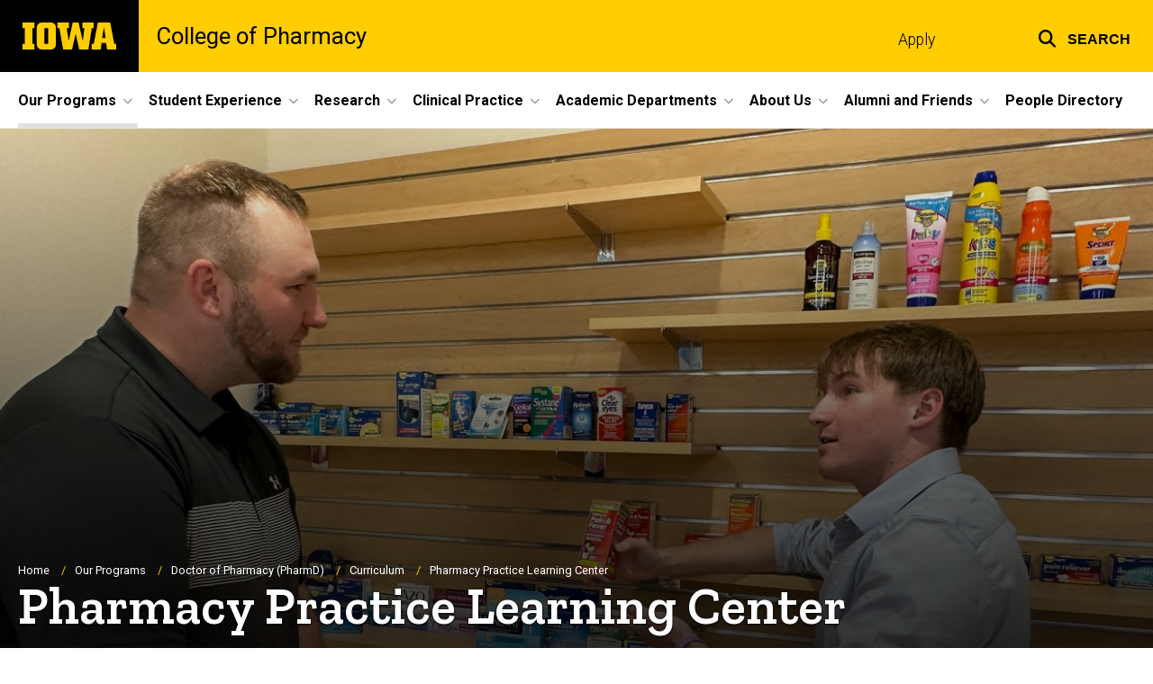

--- FILE ---
content_type: text/html; charset=UTF-8
request_url: https://pharmacy.uiowa.edu/pharmd/curriculum/pharmacy-practice-learning-center
body_size: 24619
content:

<!DOCTYPE html>
<html lang="en" dir="ltr" prefix="og: https://ogp.me/ns#" class="no-js">
  <head>
    <meta charset="utf-8" />
<link rel="preconnect" href="https://fonts.googleapis.com" />
<link rel="preconnect" href="https://fonts.googleapis.com" crossorigin="anonymous" />
<noscript><style>form.antibot * :not(.antibot-message) { display: none !important; }</style>
</noscript><script async src="https://www.googletagmanager.com/gtag/js?id=G-L2YF7XYFK2"></script>
<script>window.dataLayer = window.dataLayer || [];function gtag(){dataLayer.push(arguments)};gtag("js", new Date());gtag("set", "developer_id.dMDhkMT", true);gtag("config", "G-L2YF7XYFK2", {"groups":"default","page_placeholder":"PLACEHOLDER_page_location","allow_ad_personalization_signals":false});</script>
<meta name="description" content="Students practice new skills in our state-of-the-art Pharmacy Practice Learning Center (PPLC): a real-world setting that includes model community and hospital pharmacies." />
<link rel="shortlink" href="https://pharmacy.uiowa.edu/node/1176" />
<meta name="robots" content="index, follow" />
<link rel="canonical" href="https://pharmacy.uiowa.edu/pharmd/curriculum/pharmacy-practice-learning-center" />
<link rel="image_src" href="https://pharmacy.uiowa.edu/sites/pharmacy.uiowa.edu/files/styles/large/public/2024-12/IMG_3716_1.JPG?itok=4SobIfB-" />
<meta name="referrer" content="no-referrer-when-downgrade" />
<link rel="icon" href="/profiles/custom/sitenow/assets/favicon.ico" />
<link rel="mask-icon" href="/profiles/custom/sitenow/assets/safari-pinned-tab.svg" />
<link rel="icon" sizes="16x16" href="/profiles/custom/sitenow/assets/favicon-16x16.png" />
<link rel="icon" sizes="32x32" href="/profiles/custom/sitenow/assets/favicon-32x32.png" />
<link rel="icon" sizes="96x96" href="/profiles/custom/sitenow/assets/favicon-96x96.png" />
<link rel="icon" sizes="192x192" href="/profiles/custom/sitenow/assets/android-chrome-192x192.png" />
<link rel="apple-touch-icon" href="/profiles/custom/sitenow/assets/apple-touch-icon-60x60.png" />
<link rel="apple-touch-icon" sizes="72x72" href="/profiles/custom/sitenow/assets/apple-touch-icon-72x72.png" />
<link rel="apple-touch-icon" sizes="76x76" href="/profiles/custom/sitenow/assets/apple-touch-icon-76x76.png" />
<link rel="apple-touch-icon" sizes="114x114" href="/profiles/custom/sitenow/assets/apple-touch-icon-114x114.png" />
<link rel="apple-touch-icon" sizes="120x120" href="/profiles/custom/sitenow/assets/apple-touch-icon-120x120.png" />
<link rel="apple-touch-icon" sizes="144x144" href="/profiles/custom/sitenow/assets/apple-touch-icon-144x144.png" />
<link rel="apple-touch-icon" sizes="152x152" href="/profiles/custom/sitenow/assets/apple-touch-icon-152x152.png" />
<link rel="apple-touch-icon" sizes="180x180" href="/profiles/custom/sitenow/assets/apple-touch-icon-180x180.png" />
<link rel="apple-touch-icon-precomposed" sizes="180x180" href="/profiles/custom/sitenow/assets/apple-touch-icon-precomposed.png" />
<meta property="og:site_name" content="College of Pharmacy - The University of Iowa" />
<meta property="og:url" content="https://pharmacy.uiowa.edu/pharmd/curriculum/pharmacy-practice-learning-center" />
<meta property="og:title" content="Pharmacy Practice Learning Center" />
<meta property="og:description" content="Students practice new skills in our state-of-the-art Pharmacy Practice Learning Center (PPLC): a real-world setting that includes model community and hospital pharmacies." />
<meta property="og:image:url" content="https://pharmacy.uiowa.edu/sites/pharmacy.uiowa.edu/files/styles/large/public/2024-12/IMG_3716_1.JPG?itok=4SobIfB-" />
<meta name="twitter:card" content="summary_large_image" />
<meta name="twitter:title" content="Pharmacy Practice Learning Center" />
<meta name="twitter:description" content="Students practice new skills in our state-of-the-art Pharmacy Practice Learning Center (PPLC): a real-world setting that includes model community and hospital pharmacies." />
<meta name="twitter:image" content="https://pharmacy.uiowa.edu/sites/pharmacy.uiowa.edu/files/styles/large/public/2024-12/IMG_3716_1.JPG?itok=4SobIfB-" />
<meta name="theme-color" content="#000000" />
<link rel="manifest" href="/profiles/custom/sitenow/assets/site.webmanifest" crossorigin="use-credentials" />
<meta name="apple-mobile-web-app-status-bar-style" content="black" />
<meta http-equiv="x-ua-compatible" content="IE=edge" /><script type="text/javascript">(window.NREUM||(NREUM={})).init={ajax:{deny_list:["bam.nr-data.net"]},feature_flags:["soft_nav"]};(window.NREUM||(NREUM={})).loader_config={licenseKey:"402a1762a7",applicationID:"626165687",browserID:"628601579"};;/*! For license information please see nr-loader-rum-1.308.0.min.js.LICENSE.txt */
(()=>{var e,t,r={163:(e,t,r)=>{"use strict";r.d(t,{j:()=>E});var n=r(384),i=r(1741);var a=r(2555);r(860).K7.genericEvents;const s="experimental.resources",o="register",c=e=>{if(!e||"string"!=typeof e)return!1;try{document.createDocumentFragment().querySelector(e)}catch{return!1}return!0};var d=r(2614),u=r(944),l=r(8122);const f="[data-nr-mask]",g=e=>(0,l.a)(e,(()=>{const e={feature_flags:[],experimental:{allow_registered_children:!1,resources:!1},mask_selector:"*",block_selector:"[data-nr-block]",mask_input_options:{color:!1,date:!1,"datetime-local":!1,email:!1,month:!1,number:!1,range:!1,search:!1,tel:!1,text:!1,time:!1,url:!1,week:!1,textarea:!1,select:!1,password:!0}};return{ajax:{deny_list:void 0,block_internal:!0,enabled:!0,autoStart:!0},api:{get allow_registered_children(){return e.feature_flags.includes(o)||e.experimental.allow_registered_children},set allow_registered_children(t){e.experimental.allow_registered_children=t},duplicate_registered_data:!1},browser_consent_mode:{enabled:!1},distributed_tracing:{enabled:void 0,exclude_newrelic_header:void 0,cors_use_newrelic_header:void 0,cors_use_tracecontext_headers:void 0,allowed_origins:void 0},get feature_flags(){return e.feature_flags},set feature_flags(t){e.feature_flags=t},generic_events:{enabled:!0,autoStart:!0},harvest:{interval:30},jserrors:{enabled:!0,autoStart:!0},logging:{enabled:!0,autoStart:!0},metrics:{enabled:!0,autoStart:!0},obfuscate:void 0,page_action:{enabled:!0},page_view_event:{enabled:!0,autoStart:!0},page_view_timing:{enabled:!0,autoStart:!0},performance:{capture_marks:!1,capture_measures:!1,capture_detail:!0,resources:{get enabled(){return e.feature_flags.includes(s)||e.experimental.resources},set enabled(t){e.experimental.resources=t},asset_types:[],first_party_domains:[],ignore_newrelic:!0}},privacy:{cookies_enabled:!0},proxy:{assets:void 0,beacon:void 0},session:{expiresMs:d.wk,inactiveMs:d.BB},session_replay:{autoStart:!0,enabled:!1,preload:!1,sampling_rate:10,error_sampling_rate:100,collect_fonts:!1,inline_images:!1,fix_stylesheets:!0,mask_all_inputs:!0,get mask_text_selector(){return e.mask_selector},set mask_text_selector(t){c(t)?e.mask_selector="".concat(t,",").concat(f):""===t||null===t?e.mask_selector=f:(0,u.R)(5,t)},get block_class(){return"nr-block"},get ignore_class(){return"nr-ignore"},get mask_text_class(){return"nr-mask"},get block_selector(){return e.block_selector},set block_selector(t){c(t)?e.block_selector+=",".concat(t):""!==t&&(0,u.R)(6,t)},get mask_input_options(){return e.mask_input_options},set mask_input_options(t){t&&"object"==typeof t?e.mask_input_options={...t,password:!0}:(0,u.R)(7,t)}},session_trace:{enabled:!0,autoStart:!0},soft_navigations:{enabled:!0,autoStart:!0},spa:{enabled:!0,autoStart:!0},ssl:void 0,user_actions:{enabled:!0,elementAttributes:["id","className","tagName","type"]}}})());var p=r(6154),m=r(9324);let h=0;const v={buildEnv:m.F3,distMethod:m.Xs,version:m.xv,originTime:p.WN},b={consented:!1},y={appMetadata:{},get consented(){return this.session?.state?.consent||b.consented},set consented(e){b.consented=e},customTransaction:void 0,denyList:void 0,disabled:!1,harvester:void 0,isolatedBacklog:!1,isRecording:!1,loaderType:void 0,maxBytes:3e4,obfuscator:void 0,onerror:void 0,ptid:void 0,releaseIds:{},session:void 0,timeKeeper:void 0,registeredEntities:[],jsAttributesMetadata:{bytes:0},get harvestCount(){return++h}},_=e=>{const t=(0,l.a)(e,y),r=Object.keys(v).reduce((e,t)=>(e[t]={value:v[t],writable:!1,configurable:!0,enumerable:!0},e),{});return Object.defineProperties(t,r)};var w=r(5701);const x=e=>{const t=e.startsWith("http");e+="/",r.p=t?e:"https://"+e};var R=r(7836),k=r(3241);const A={accountID:void 0,trustKey:void 0,agentID:void 0,licenseKey:void 0,applicationID:void 0,xpid:void 0},S=e=>(0,l.a)(e,A),T=new Set;function E(e,t={},r,s){let{init:o,info:c,loader_config:d,runtime:u={},exposed:l=!0}=t;if(!c){const e=(0,n.pV)();o=e.init,c=e.info,d=e.loader_config}e.init=g(o||{}),e.loader_config=S(d||{}),c.jsAttributes??={},p.bv&&(c.jsAttributes.isWorker=!0),e.info=(0,a.D)(c);const f=e.init,m=[c.beacon,c.errorBeacon];T.has(e.agentIdentifier)||(f.proxy.assets&&(x(f.proxy.assets),m.push(f.proxy.assets)),f.proxy.beacon&&m.push(f.proxy.beacon),e.beacons=[...m],function(e){const t=(0,n.pV)();Object.getOwnPropertyNames(i.W.prototype).forEach(r=>{const n=i.W.prototype[r];if("function"!=typeof n||"constructor"===n)return;let a=t[r];e[r]&&!1!==e.exposed&&"micro-agent"!==e.runtime?.loaderType&&(t[r]=(...t)=>{const n=e[r](...t);return a?a(...t):n})})}(e),(0,n.US)("activatedFeatures",w.B)),u.denyList=[...f.ajax.deny_list||[],...f.ajax.block_internal?m:[]],u.ptid=e.agentIdentifier,u.loaderType=r,e.runtime=_(u),T.has(e.agentIdentifier)||(e.ee=R.ee.get(e.agentIdentifier),e.exposed=l,(0,k.W)({agentIdentifier:e.agentIdentifier,drained:!!w.B?.[e.agentIdentifier],type:"lifecycle",name:"initialize",feature:void 0,data:e.config})),T.add(e.agentIdentifier)}},384:(e,t,r)=>{"use strict";r.d(t,{NT:()=>s,US:()=>u,Zm:()=>o,bQ:()=>d,dV:()=>c,pV:()=>l});var n=r(6154),i=r(1863),a=r(1910);const s={beacon:"bam.nr-data.net",errorBeacon:"bam.nr-data.net"};function o(){return n.gm.NREUM||(n.gm.NREUM={}),void 0===n.gm.newrelic&&(n.gm.newrelic=n.gm.NREUM),n.gm.NREUM}function c(){let e=o();return e.o||(e.o={ST:n.gm.setTimeout,SI:n.gm.setImmediate||n.gm.setInterval,CT:n.gm.clearTimeout,XHR:n.gm.XMLHttpRequest,REQ:n.gm.Request,EV:n.gm.Event,PR:n.gm.Promise,MO:n.gm.MutationObserver,FETCH:n.gm.fetch,WS:n.gm.WebSocket},(0,a.i)(...Object.values(e.o))),e}function d(e,t){let r=o();r.initializedAgents??={},t.initializedAt={ms:(0,i.t)(),date:new Date},r.initializedAgents[e]=t}function u(e,t){o()[e]=t}function l(){return function(){let e=o();const t=e.info||{};e.info={beacon:s.beacon,errorBeacon:s.errorBeacon,...t}}(),function(){let e=o();const t=e.init||{};e.init={...t}}(),c(),function(){let e=o();const t=e.loader_config||{};e.loader_config={...t}}(),o()}},782:(e,t,r)=>{"use strict";r.d(t,{T:()=>n});const n=r(860).K7.pageViewTiming},860:(e,t,r)=>{"use strict";r.d(t,{$J:()=>u,K7:()=>c,P3:()=>d,XX:()=>i,Yy:()=>o,df:()=>a,qY:()=>n,v4:()=>s});const n="events",i="jserrors",a="browser/blobs",s="rum",o="browser/logs",c={ajax:"ajax",genericEvents:"generic_events",jserrors:i,logging:"logging",metrics:"metrics",pageAction:"page_action",pageViewEvent:"page_view_event",pageViewTiming:"page_view_timing",sessionReplay:"session_replay",sessionTrace:"session_trace",softNav:"soft_navigations",spa:"spa"},d={[c.pageViewEvent]:1,[c.pageViewTiming]:2,[c.metrics]:3,[c.jserrors]:4,[c.spa]:5,[c.ajax]:6,[c.sessionTrace]:7,[c.softNav]:8,[c.sessionReplay]:9,[c.logging]:10,[c.genericEvents]:11},u={[c.pageViewEvent]:s,[c.pageViewTiming]:n,[c.ajax]:n,[c.spa]:n,[c.softNav]:n,[c.metrics]:i,[c.jserrors]:i,[c.sessionTrace]:a,[c.sessionReplay]:a,[c.logging]:o,[c.genericEvents]:"ins"}},944:(e,t,r)=>{"use strict";r.d(t,{R:()=>i});var n=r(3241);function i(e,t){"function"==typeof console.debug&&(console.debug("New Relic Warning: https://github.com/newrelic/newrelic-browser-agent/blob/main/docs/warning-codes.md#".concat(e),t),(0,n.W)({agentIdentifier:null,drained:null,type:"data",name:"warn",feature:"warn",data:{code:e,secondary:t}}))}},1687:(e,t,r)=>{"use strict";r.d(t,{Ak:()=>d,Ze:()=>f,x3:()=>u});var n=r(3241),i=r(7836),a=r(3606),s=r(860),o=r(2646);const c={};function d(e,t){const r={staged:!1,priority:s.P3[t]||0};l(e),c[e].get(t)||c[e].set(t,r)}function u(e,t){e&&c[e]&&(c[e].get(t)&&c[e].delete(t),p(e,t,!1),c[e].size&&g(e))}function l(e){if(!e)throw new Error("agentIdentifier required");c[e]||(c[e]=new Map)}function f(e="",t="feature",r=!1){if(l(e),!e||!c[e].get(t)||r)return p(e,t);c[e].get(t).staged=!0,g(e)}function g(e){const t=Array.from(c[e]);t.every(([e,t])=>t.staged)&&(t.sort((e,t)=>e[1].priority-t[1].priority),t.forEach(([t])=>{c[e].delete(t),p(e,t)}))}function p(e,t,r=!0){const s=e?i.ee.get(e):i.ee,c=a.i.handlers;if(!s.aborted&&s.backlog&&c){if((0,n.W)({agentIdentifier:e,type:"lifecycle",name:"drain",feature:t}),r){const e=s.backlog[t],r=c[t];if(r){for(let t=0;e&&t<e.length;++t)m(e[t],r);Object.entries(r).forEach(([e,t])=>{Object.values(t||{}).forEach(t=>{t[0]?.on&&t[0]?.context()instanceof o.y&&t[0].on(e,t[1])})})}}s.isolatedBacklog||delete c[t],s.backlog[t]=null,s.emit("drain-"+t,[])}}function m(e,t){var r=e[1];Object.values(t[r]||{}).forEach(t=>{var r=e[0];if(t[0]===r){var n=t[1],i=e[3],a=e[2];n.apply(i,a)}})}},1738:(e,t,r)=>{"use strict";r.d(t,{U:()=>g,Y:()=>f});var n=r(3241),i=r(9908),a=r(1863),s=r(944),o=r(5701),c=r(3969),d=r(8362),u=r(860),l=r(4261);function f(e,t,r,a){const f=a||r;!f||f[e]&&f[e]!==d.d.prototype[e]||(f[e]=function(){(0,i.p)(c.xV,["API/"+e+"/called"],void 0,u.K7.metrics,r.ee),(0,n.W)({agentIdentifier:r.agentIdentifier,drained:!!o.B?.[r.agentIdentifier],type:"data",name:"api",feature:l.Pl+e,data:{}});try{return t.apply(this,arguments)}catch(e){(0,s.R)(23,e)}})}function g(e,t,r,n,s){const o=e.info;null===r?delete o.jsAttributes[t]:o.jsAttributes[t]=r,(s||null===r)&&(0,i.p)(l.Pl+n,[(0,a.t)(),t,r],void 0,"session",e.ee)}},1741:(e,t,r)=>{"use strict";r.d(t,{W:()=>a});var n=r(944),i=r(4261);class a{#e(e,...t){if(this[e]!==a.prototype[e])return this[e](...t);(0,n.R)(35,e)}addPageAction(e,t){return this.#e(i.hG,e,t)}register(e){return this.#e(i.eY,e)}recordCustomEvent(e,t){return this.#e(i.fF,e,t)}setPageViewName(e,t){return this.#e(i.Fw,e,t)}setCustomAttribute(e,t,r){return this.#e(i.cD,e,t,r)}noticeError(e,t){return this.#e(i.o5,e,t)}setUserId(e,t=!1){return this.#e(i.Dl,e,t)}setApplicationVersion(e){return this.#e(i.nb,e)}setErrorHandler(e){return this.#e(i.bt,e)}addRelease(e,t){return this.#e(i.k6,e,t)}log(e,t){return this.#e(i.$9,e,t)}start(){return this.#e(i.d3)}finished(e){return this.#e(i.BL,e)}recordReplay(){return this.#e(i.CH)}pauseReplay(){return this.#e(i.Tb)}addToTrace(e){return this.#e(i.U2,e)}setCurrentRouteName(e){return this.#e(i.PA,e)}interaction(e){return this.#e(i.dT,e)}wrapLogger(e,t,r){return this.#e(i.Wb,e,t,r)}measure(e,t){return this.#e(i.V1,e,t)}consent(e){return this.#e(i.Pv,e)}}},1863:(e,t,r)=>{"use strict";function n(){return Math.floor(performance.now())}r.d(t,{t:()=>n})},1910:(e,t,r)=>{"use strict";r.d(t,{i:()=>a});var n=r(944);const i=new Map;function a(...e){return e.every(e=>{if(i.has(e))return i.get(e);const t="function"==typeof e?e.toString():"",r=t.includes("[native code]"),a=t.includes("nrWrapper");return r||a||(0,n.R)(64,e?.name||t),i.set(e,r),r})}},2555:(e,t,r)=>{"use strict";r.d(t,{D:()=>o,f:()=>s});var n=r(384),i=r(8122);const a={beacon:n.NT.beacon,errorBeacon:n.NT.errorBeacon,licenseKey:void 0,applicationID:void 0,sa:void 0,queueTime:void 0,applicationTime:void 0,ttGuid:void 0,user:void 0,account:void 0,product:void 0,extra:void 0,jsAttributes:{},userAttributes:void 0,atts:void 0,transactionName:void 0,tNamePlain:void 0};function s(e){try{return!!e.licenseKey&&!!e.errorBeacon&&!!e.applicationID}catch(e){return!1}}const o=e=>(0,i.a)(e,a)},2614:(e,t,r)=>{"use strict";r.d(t,{BB:()=>s,H3:()=>n,g:()=>d,iL:()=>c,tS:()=>o,uh:()=>i,wk:()=>a});const n="NRBA",i="SESSION",a=144e5,s=18e5,o={STARTED:"session-started",PAUSE:"session-pause",RESET:"session-reset",RESUME:"session-resume",UPDATE:"session-update"},c={SAME_TAB:"same-tab",CROSS_TAB:"cross-tab"},d={OFF:0,FULL:1,ERROR:2}},2646:(e,t,r)=>{"use strict";r.d(t,{y:()=>n});class n{constructor(e){this.contextId=e}}},2843:(e,t,r)=>{"use strict";r.d(t,{G:()=>a,u:()=>i});var n=r(3878);function i(e,t=!1,r,i){(0,n.DD)("visibilitychange",function(){if(t)return void("hidden"===document.visibilityState&&e());e(document.visibilityState)},r,i)}function a(e,t,r){(0,n.sp)("pagehide",e,t,r)}},3241:(e,t,r)=>{"use strict";r.d(t,{W:()=>a});var n=r(6154);const i="newrelic";function a(e={}){try{n.gm.dispatchEvent(new CustomEvent(i,{detail:e}))}catch(e){}}},3606:(e,t,r)=>{"use strict";r.d(t,{i:()=>a});var n=r(9908);a.on=s;var i=a.handlers={};function a(e,t,r,a){s(a||n.d,i,e,t,r)}function s(e,t,r,i,a){a||(a="feature"),e||(e=n.d);var s=t[a]=t[a]||{};(s[r]=s[r]||[]).push([e,i])}},3878:(e,t,r)=>{"use strict";function n(e,t){return{capture:e,passive:!1,signal:t}}function i(e,t,r=!1,i){window.addEventListener(e,t,n(r,i))}function a(e,t,r=!1,i){document.addEventListener(e,t,n(r,i))}r.d(t,{DD:()=>a,jT:()=>n,sp:()=>i})},3969:(e,t,r)=>{"use strict";r.d(t,{TZ:()=>n,XG:()=>o,rs:()=>i,xV:()=>s,z_:()=>a});const n=r(860).K7.metrics,i="sm",a="cm",s="storeSupportabilityMetrics",o="storeEventMetrics"},4234:(e,t,r)=>{"use strict";r.d(t,{W:()=>a});var n=r(7836),i=r(1687);class a{constructor(e,t){this.agentIdentifier=e,this.ee=n.ee.get(e),this.featureName=t,this.blocked=!1}deregisterDrain(){(0,i.x3)(this.agentIdentifier,this.featureName)}}},4261:(e,t,r)=>{"use strict";r.d(t,{$9:()=>d,BL:()=>o,CH:()=>g,Dl:()=>_,Fw:()=>y,PA:()=>h,Pl:()=>n,Pv:()=>k,Tb:()=>l,U2:()=>a,V1:()=>R,Wb:()=>x,bt:()=>b,cD:()=>v,d3:()=>w,dT:()=>c,eY:()=>p,fF:()=>f,hG:()=>i,k6:()=>s,nb:()=>m,o5:()=>u});const n="api-",i="addPageAction",a="addToTrace",s="addRelease",o="finished",c="interaction",d="log",u="noticeError",l="pauseReplay",f="recordCustomEvent",g="recordReplay",p="register",m="setApplicationVersion",h="setCurrentRouteName",v="setCustomAttribute",b="setErrorHandler",y="setPageViewName",_="setUserId",w="start",x="wrapLogger",R="measure",k="consent"},5289:(e,t,r)=>{"use strict";r.d(t,{GG:()=>s,Qr:()=>c,sB:()=>o});var n=r(3878),i=r(6389);function a(){return"undefined"==typeof document||"complete"===document.readyState}function s(e,t){if(a())return e();const r=(0,i.J)(e),s=setInterval(()=>{a()&&(clearInterval(s),r())},500);(0,n.sp)("load",r,t)}function o(e){if(a())return e();(0,n.DD)("DOMContentLoaded",e)}function c(e){if(a())return e();(0,n.sp)("popstate",e)}},5607:(e,t,r)=>{"use strict";r.d(t,{W:()=>n});const n=(0,r(9566).bz)()},5701:(e,t,r)=>{"use strict";r.d(t,{B:()=>a,t:()=>s});var n=r(3241);const i=new Set,a={};function s(e,t){const r=t.agentIdentifier;a[r]??={},e&&"object"==typeof e&&(i.has(r)||(t.ee.emit("rumresp",[e]),a[r]=e,i.add(r),(0,n.W)({agentIdentifier:r,loaded:!0,drained:!0,type:"lifecycle",name:"load",feature:void 0,data:e})))}},6154:(e,t,r)=>{"use strict";r.d(t,{OF:()=>c,RI:()=>i,WN:()=>u,bv:()=>a,eN:()=>l,gm:()=>s,mw:()=>o,sb:()=>d});var n=r(1863);const i="undefined"!=typeof window&&!!window.document,a="undefined"!=typeof WorkerGlobalScope&&("undefined"!=typeof self&&self instanceof WorkerGlobalScope&&self.navigator instanceof WorkerNavigator||"undefined"!=typeof globalThis&&globalThis instanceof WorkerGlobalScope&&globalThis.navigator instanceof WorkerNavigator),s=i?window:"undefined"!=typeof WorkerGlobalScope&&("undefined"!=typeof self&&self instanceof WorkerGlobalScope&&self||"undefined"!=typeof globalThis&&globalThis instanceof WorkerGlobalScope&&globalThis),o=Boolean("hidden"===s?.document?.visibilityState),c=/iPad|iPhone|iPod/.test(s.navigator?.userAgent),d=c&&"undefined"==typeof SharedWorker,u=((()=>{const e=s.navigator?.userAgent?.match(/Firefox[/\s](\d+\.\d+)/);Array.isArray(e)&&e.length>=2&&e[1]})(),Date.now()-(0,n.t)()),l=()=>"undefined"!=typeof PerformanceNavigationTiming&&s?.performance?.getEntriesByType("navigation")?.[0]?.responseStart},6389:(e,t,r)=>{"use strict";function n(e,t=500,r={}){const n=r?.leading||!1;let i;return(...r)=>{n&&void 0===i&&(e.apply(this,r),i=setTimeout(()=>{i=clearTimeout(i)},t)),n||(clearTimeout(i),i=setTimeout(()=>{e.apply(this,r)},t))}}function i(e){let t=!1;return(...r)=>{t||(t=!0,e.apply(this,r))}}r.d(t,{J:()=>i,s:()=>n})},6630:(e,t,r)=>{"use strict";r.d(t,{T:()=>n});const n=r(860).K7.pageViewEvent},7699:(e,t,r)=>{"use strict";r.d(t,{It:()=>a,KC:()=>o,No:()=>i,qh:()=>s});var n=r(860);const i=16e3,a=1e6,s="SESSION_ERROR",o={[n.K7.logging]:!0,[n.K7.genericEvents]:!1,[n.K7.jserrors]:!1,[n.K7.ajax]:!1}},7836:(e,t,r)=>{"use strict";r.d(t,{P:()=>o,ee:()=>c});var n=r(384),i=r(8990),a=r(2646),s=r(5607);const o="nr@context:".concat(s.W),c=function e(t,r){var n={},s={},u={},l=!1;try{l=16===r.length&&d.initializedAgents?.[r]?.runtime.isolatedBacklog}catch(e){}var f={on:p,addEventListener:p,removeEventListener:function(e,t){var r=n[e];if(!r)return;for(var i=0;i<r.length;i++)r[i]===t&&r.splice(i,1)},emit:function(e,r,n,i,a){!1!==a&&(a=!0);if(c.aborted&&!i)return;t&&a&&t.emit(e,r,n);var o=g(n);m(e).forEach(e=>{e.apply(o,r)});var d=v()[s[e]];d&&d.push([f,e,r,o]);return o},get:h,listeners:m,context:g,buffer:function(e,t){const r=v();if(t=t||"feature",f.aborted)return;Object.entries(e||{}).forEach(([e,n])=>{s[n]=t,t in r||(r[t]=[])})},abort:function(){f._aborted=!0,Object.keys(f.backlog).forEach(e=>{delete f.backlog[e]})},isBuffering:function(e){return!!v()[s[e]]},debugId:r,backlog:l?{}:t&&"object"==typeof t.backlog?t.backlog:{},isolatedBacklog:l};return Object.defineProperty(f,"aborted",{get:()=>{let e=f._aborted||!1;return e||(t&&(e=t.aborted),e)}}),f;function g(e){return e&&e instanceof a.y?e:e?(0,i.I)(e,o,()=>new a.y(o)):new a.y(o)}function p(e,t){n[e]=m(e).concat(t)}function m(e){return n[e]||[]}function h(t){return u[t]=u[t]||e(f,t)}function v(){return f.backlog}}(void 0,"globalEE"),d=(0,n.Zm)();d.ee||(d.ee=c)},8122:(e,t,r)=>{"use strict";r.d(t,{a:()=>i});var n=r(944);function i(e,t){try{if(!e||"object"!=typeof e)return(0,n.R)(3);if(!t||"object"!=typeof t)return(0,n.R)(4);const r=Object.create(Object.getPrototypeOf(t),Object.getOwnPropertyDescriptors(t)),a=0===Object.keys(r).length?e:r;for(let s in a)if(void 0!==e[s])try{if(null===e[s]){r[s]=null;continue}Array.isArray(e[s])&&Array.isArray(t[s])?r[s]=Array.from(new Set([...e[s],...t[s]])):"object"==typeof e[s]&&"object"==typeof t[s]?r[s]=i(e[s],t[s]):r[s]=e[s]}catch(e){r[s]||(0,n.R)(1,e)}return r}catch(e){(0,n.R)(2,e)}}},8362:(e,t,r)=>{"use strict";r.d(t,{d:()=>a});var n=r(9566),i=r(1741);class a extends i.W{agentIdentifier=(0,n.LA)(16)}},8374:(e,t,r)=>{r.nc=(()=>{try{return document?.currentScript?.nonce}catch(e){}return""})()},8990:(e,t,r)=>{"use strict";r.d(t,{I:()=>i});var n=Object.prototype.hasOwnProperty;function i(e,t,r){if(n.call(e,t))return e[t];var i=r();if(Object.defineProperty&&Object.keys)try{return Object.defineProperty(e,t,{value:i,writable:!0,enumerable:!1}),i}catch(e){}return e[t]=i,i}},9324:(e,t,r)=>{"use strict";r.d(t,{F3:()=>i,Xs:()=>a,xv:()=>n});const n="1.308.0",i="PROD",a="CDN"},9566:(e,t,r)=>{"use strict";r.d(t,{LA:()=>o,bz:()=>s});var n=r(6154);const i="xxxxxxxx-xxxx-4xxx-yxxx-xxxxxxxxxxxx";function a(e,t){return e?15&e[t]:16*Math.random()|0}function s(){const e=n.gm?.crypto||n.gm?.msCrypto;let t,r=0;return e&&e.getRandomValues&&(t=e.getRandomValues(new Uint8Array(30))),i.split("").map(e=>"x"===e?a(t,r++).toString(16):"y"===e?(3&a()|8).toString(16):e).join("")}function o(e){const t=n.gm?.crypto||n.gm?.msCrypto;let r,i=0;t&&t.getRandomValues&&(r=t.getRandomValues(new Uint8Array(e)));const s=[];for(var o=0;o<e;o++)s.push(a(r,i++).toString(16));return s.join("")}},9908:(e,t,r)=>{"use strict";r.d(t,{d:()=>n,p:()=>i});var n=r(7836).ee.get("handle");function i(e,t,r,i,a){a?(a.buffer([e],i),a.emit(e,t,r)):(n.buffer([e],i),n.emit(e,t,r))}}},n={};function i(e){var t=n[e];if(void 0!==t)return t.exports;var a=n[e]={exports:{}};return r[e](a,a.exports,i),a.exports}i.m=r,i.d=(e,t)=>{for(var r in t)i.o(t,r)&&!i.o(e,r)&&Object.defineProperty(e,r,{enumerable:!0,get:t[r]})},i.f={},i.e=e=>Promise.all(Object.keys(i.f).reduce((t,r)=>(i.f[r](e,t),t),[])),i.u=e=>"nr-rum-1.308.0.min.js",i.o=(e,t)=>Object.prototype.hasOwnProperty.call(e,t),e={},t="NRBA-1.308.0.PROD:",i.l=(r,n,a,s)=>{if(e[r])e[r].push(n);else{var o,c;if(void 0!==a)for(var d=document.getElementsByTagName("script"),u=0;u<d.length;u++){var l=d[u];if(l.getAttribute("src")==r||l.getAttribute("data-webpack")==t+a){o=l;break}}if(!o){c=!0;var f={296:"sha512-+MIMDsOcckGXa1EdWHqFNv7P+JUkd5kQwCBr3KE6uCvnsBNUrdSt4a/3/L4j4TxtnaMNjHpza2/erNQbpacJQA=="};(o=document.createElement("script")).charset="utf-8",i.nc&&o.setAttribute("nonce",i.nc),o.setAttribute("data-webpack",t+a),o.src=r,0!==o.src.indexOf(window.location.origin+"/")&&(o.crossOrigin="anonymous"),f[s]&&(o.integrity=f[s])}e[r]=[n];var g=(t,n)=>{o.onerror=o.onload=null,clearTimeout(p);var i=e[r];if(delete e[r],o.parentNode&&o.parentNode.removeChild(o),i&&i.forEach(e=>e(n)),t)return t(n)},p=setTimeout(g.bind(null,void 0,{type:"timeout",target:o}),12e4);o.onerror=g.bind(null,o.onerror),o.onload=g.bind(null,o.onload),c&&document.head.appendChild(o)}},i.r=e=>{"undefined"!=typeof Symbol&&Symbol.toStringTag&&Object.defineProperty(e,Symbol.toStringTag,{value:"Module"}),Object.defineProperty(e,"__esModule",{value:!0})},i.p="https://js-agent.newrelic.com/",(()=>{var e={374:0,840:0};i.f.j=(t,r)=>{var n=i.o(e,t)?e[t]:void 0;if(0!==n)if(n)r.push(n[2]);else{var a=new Promise((r,i)=>n=e[t]=[r,i]);r.push(n[2]=a);var s=i.p+i.u(t),o=new Error;i.l(s,r=>{if(i.o(e,t)&&(0!==(n=e[t])&&(e[t]=void 0),n)){var a=r&&("load"===r.type?"missing":r.type),s=r&&r.target&&r.target.src;o.message="Loading chunk "+t+" failed: ("+a+": "+s+")",o.name="ChunkLoadError",o.type=a,o.request=s,n[1](o)}},"chunk-"+t,t)}};var t=(t,r)=>{var n,a,[s,o,c]=r,d=0;if(s.some(t=>0!==e[t])){for(n in o)i.o(o,n)&&(i.m[n]=o[n]);if(c)c(i)}for(t&&t(r);d<s.length;d++)a=s[d],i.o(e,a)&&e[a]&&e[a][0](),e[a]=0},r=self["webpackChunk:NRBA-1.308.0.PROD"]=self["webpackChunk:NRBA-1.308.0.PROD"]||[];r.forEach(t.bind(null,0)),r.push=t.bind(null,r.push.bind(r))})(),(()=>{"use strict";i(8374);var e=i(8362),t=i(860);const r=Object.values(t.K7);var n=i(163);var a=i(9908),s=i(1863),o=i(4261),c=i(1738);var d=i(1687),u=i(4234),l=i(5289),f=i(6154),g=i(944),p=i(384);const m=e=>f.RI&&!0===e?.privacy.cookies_enabled;function h(e){return!!(0,p.dV)().o.MO&&m(e)&&!0===e?.session_trace.enabled}var v=i(6389),b=i(7699);class y extends u.W{constructor(e,t){super(e.agentIdentifier,t),this.agentRef=e,this.abortHandler=void 0,this.featAggregate=void 0,this.loadedSuccessfully=void 0,this.onAggregateImported=new Promise(e=>{this.loadedSuccessfully=e}),this.deferred=Promise.resolve(),!1===e.init[this.featureName].autoStart?this.deferred=new Promise((t,r)=>{this.ee.on("manual-start-all",(0,v.J)(()=>{(0,d.Ak)(e.agentIdentifier,this.featureName),t()}))}):(0,d.Ak)(e.agentIdentifier,t)}importAggregator(e,t,r={}){if(this.featAggregate)return;const n=async()=>{let n;await this.deferred;try{if(m(e.init)){const{setupAgentSession:t}=await i.e(296).then(i.bind(i,3305));n=t(e)}}catch(e){(0,g.R)(20,e),this.ee.emit("internal-error",[e]),(0,a.p)(b.qh,[e],void 0,this.featureName,this.ee)}try{if(!this.#t(this.featureName,n,e.init))return(0,d.Ze)(this.agentIdentifier,this.featureName),void this.loadedSuccessfully(!1);const{Aggregate:i}=await t();this.featAggregate=new i(e,r),e.runtime.harvester.initializedAggregates.push(this.featAggregate),this.loadedSuccessfully(!0)}catch(e){(0,g.R)(34,e),this.abortHandler?.(),(0,d.Ze)(this.agentIdentifier,this.featureName,!0),this.loadedSuccessfully(!1),this.ee&&this.ee.abort()}};f.RI?(0,l.GG)(()=>n(),!0):n()}#t(e,r,n){if(this.blocked)return!1;switch(e){case t.K7.sessionReplay:return h(n)&&!!r;case t.K7.sessionTrace:return!!r;default:return!0}}}var _=i(6630),w=i(2614),x=i(3241);class R extends y{static featureName=_.T;constructor(e){var t;super(e,_.T),this.setupInspectionEvents(e.agentIdentifier),t=e,(0,c.Y)(o.Fw,function(e,r){"string"==typeof e&&("/"!==e.charAt(0)&&(e="/"+e),t.runtime.customTransaction=(r||"http://custom.transaction")+e,(0,a.p)(o.Pl+o.Fw,[(0,s.t)()],void 0,void 0,t.ee))},t),this.importAggregator(e,()=>i.e(296).then(i.bind(i,3943)))}setupInspectionEvents(e){const t=(t,r)=>{t&&(0,x.W)({agentIdentifier:e,timeStamp:t.timeStamp,loaded:"complete"===t.target.readyState,type:"window",name:r,data:t.target.location+""})};(0,l.sB)(e=>{t(e,"DOMContentLoaded")}),(0,l.GG)(e=>{t(e,"load")}),(0,l.Qr)(e=>{t(e,"navigate")}),this.ee.on(w.tS.UPDATE,(t,r)=>{(0,x.W)({agentIdentifier:e,type:"lifecycle",name:"session",data:r})})}}class k extends e.d{constructor(e){var t;(super(),f.gm)?(this.features={},(0,p.bQ)(this.agentIdentifier,this),this.desiredFeatures=new Set(e.features||[]),this.desiredFeatures.add(R),(0,n.j)(this,e,e.loaderType||"agent"),t=this,(0,c.Y)(o.cD,function(e,r,n=!1){if("string"==typeof e){if(["string","number","boolean"].includes(typeof r)||null===r)return(0,c.U)(t,e,r,o.cD,n);(0,g.R)(40,typeof r)}else(0,g.R)(39,typeof e)},t),function(e){(0,c.Y)(o.Dl,function(t,r=!1){if("string"!=typeof t&&null!==t)return void(0,g.R)(41,typeof t);const n=e.info.jsAttributes["enduser.id"];r&&null!=n&&n!==t?(0,a.p)(o.Pl+"setUserIdAndResetSession",[t],void 0,"session",e.ee):(0,c.U)(e,"enduser.id",t,o.Dl,!0)},e)}(this),function(e){(0,c.Y)(o.nb,function(t){if("string"==typeof t||null===t)return(0,c.U)(e,"application.version",t,o.nb,!1);(0,g.R)(42,typeof t)},e)}(this),function(e){(0,c.Y)(o.d3,function(){e.ee.emit("manual-start-all")},e)}(this),function(e){(0,c.Y)(o.Pv,function(t=!0){if("boolean"==typeof t){if((0,a.p)(o.Pl+o.Pv,[t],void 0,"session",e.ee),e.runtime.consented=t,t){const t=e.features.page_view_event;t.onAggregateImported.then(e=>{const r=t.featAggregate;e&&!r.sentRum&&r.sendRum()})}}else(0,g.R)(65,typeof t)},e)}(this),this.run()):(0,g.R)(21)}get config(){return{info:this.info,init:this.init,loader_config:this.loader_config,runtime:this.runtime}}get api(){return this}run(){try{const e=function(e){const t={};return r.forEach(r=>{t[r]=!!e[r]?.enabled}),t}(this.init),n=[...this.desiredFeatures];n.sort((e,r)=>t.P3[e.featureName]-t.P3[r.featureName]),n.forEach(r=>{if(!e[r.featureName]&&r.featureName!==t.K7.pageViewEvent)return;if(r.featureName===t.K7.spa)return void(0,g.R)(67);const n=function(e){switch(e){case t.K7.ajax:return[t.K7.jserrors];case t.K7.sessionTrace:return[t.K7.ajax,t.K7.pageViewEvent];case t.K7.sessionReplay:return[t.K7.sessionTrace];case t.K7.pageViewTiming:return[t.K7.pageViewEvent];default:return[]}}(r.featureName).filter(e=>!(e in this.features));n.length>0&&(0,g.R)(36,{targetFeature:r.featureName,missingDependencies:n}),this.features[r.featureName]=new r(this)})}catch(e){(0,g.R)(22,e);for(const e in this.features)this.features[e].abortHandler?.();const t=(0,p.Zm)();delete t.initializedAgents[this.agentIdentifier]?.features,delete this.sharedAggregator;return t.ee.get(this.agentIdentifier).abort(),!1}}}var A=i(2843),S=i(782);class T extends y{static featureName=S.T;constructor(e){super(e,S.T),f.RI&&((0,A.u)(()=>(0,a.p)("docHidden",[(0,s.t)()],void 0,S.T,this.ee),!0),(0,A.G)(()=>(0,a.p)("winPagehide",[(0,s.t)()],void 0,S.T,this.ee)),this.importAggregator(e,()=>i.e(296).then(i.bind(i,2117))))}}var E=i(3969);class I extends y{static featureName=E.TZ;constructor(e){super(e,E.TZ),f.RI&&document.addEventListener("securitypolicyviolation",e=>{(0,a.p)(E.xV,["Generic/CSPViolation/Detected"],void 0,this.featureName,this.ee)}),this.importAggregator(e,()=>i.e(296).then(i.bind(i,9623)))}}new k({features:[R,T,I],loaderType:"lite"})})()})();</script>
<meta name="msapplication-square150x150logo" content="/profiles/custom/sitenow/assets/mstile-150x150.png" />
<meta name="msapplication-tilecolor" content="#000000" />
<meta name="msapplication-tileimage" content="/profiles/custom/sitenow/assets/mstile-150x150.png" />
<meta name="Generator" content="Drupal 10 (https://www.drupal.org)" />
<meta name="MobileOptimized" content="width" />
<meta name="HandheldFriendly" content="true" />
<meta name="viewport" content="width=device-width, initial-scale=1.0" />
<meta name="web-author" content="SiteNow v3 (https://sitenow.uiowa.edu)" />
<script src="/sites/pharmacy.uiowa.edu/files/google_tag/pharmacy_tag_manager_/google_tag.script.js?t98518" defer></script>

    <title>Pharmacy Practice Learning Center | College of Pharmacy - The University of Iowa</title>
    <link rel="stylesheet" media="all" href="/sites/pharmacy.uiowa.edu/files/css/css_WpQGkBFVqNBjDflCe9G-dGfOsaHi-Hb5mzl9K7B6q1U.css?delta=0&amp;language=en&amp;theme=uids_base&amp;include=[base64]" />
<link rel="stylesheet" media="all" href="/sites/pharmacy.uiowa.edu/files/css/css_jJirtOR1PW_WRZ26gljSnAhOM-fnVzYYNxMwZN-vpKs.css?delta=1&amp;language=en&amp;theme=uids_base&amp;include=[base64]" />
<link rel="stylesheet" media="all" href="https://fonts.googleapis.com/css2?family=Roboto:ital,wght@0,300;0,400;0,500;0,700;0,900;1,400;1,700&amp;display=swap" />
<link rel="stylesheet" media="all" href="https://fonts.googleapis.com/css2?family=Zilla+Slab:wght@400;600;700&amp;display=swap" />
<link rel="stylesheet" media="all" href="https://fonts.googleapis.com/css2?family=Antonio:wght@100;300;700&amp;display=swap" />
<link rel="stylesheet" media="all" href="/sites/pharmacy.uiowa.edu/files/css/css_SbRDo0bx3L1aNUDrP7xcPz64LMKJdcDpG8jfnrGhmSI.css?delta=5&amp;language=en&amp;theme=uids_base&amp;include=[base64]" />
<link rel="stylesheet" media="all" href="/themes/custom/uids_base/assets/css/components/banner.css?t98518" />
<link rel="stylesheet" media="all" href="/themes/custom/uids_base/assets/css/components/card.css?t98518" />
<link rel="stylesheet" media="all" href="/themes/custom/uids_base/assets/css/paragraphs/uiowa-paragraphs-card.css?t98518" />
<link rel="stylesheet" media="all" href="/themes/custom/uids_base/assets/css/components/embed.css?t98518" />
<link rel="stylesheet" media="all" href="/themes/custom/uids_base/assets/css/media/embedded-entity.css?t98518" />
<link rel="stylesheet" media="all" href="/sites/pharmacy.uiowa.edu/files/css/css_VZz5uVetSGYBuUwd--NcIrXTIOGIhKMuSYcuwf616rU.css?delta=11&amp;language=en&amp;theme=uids_base&amp;include=[base64]" />
<link rel="stylesheet" media="all" href="/themes/custom/uids_base/assets/css/components/menus/superfish/horizontal-menu.css?t98518" />
<link rel="stylesheet" media="all" href="/themes/custom/uids_base/assets/css/components/logo.css?t98518" />
<link rel="stylesheet" media="all" href="/themes/custom/uids_base/assets/css/components/menus/main-menu.css?t98518" />
<link rel="stylesheet" media="all" href="/themes/custom/uids_base/assets/css/media/media--type-image.css?t98518" />
<link rel="stylesheet" media="all" href="/themes/custom/uids_base/assets/css/components/menus/superfish/mega-menu.css?t98518" />
<link rel="stylesheet" media="all" href="/themes/custom/uids_base/assets/css/content/node--type--page.css?t98518" />
<link rel="stylesheet" media="all" href="/themes/custom/uids_base/assets/css/components/stat.css?t98518" />
<link rel="stylesheet" media="all" href="/themes/custom/uids_base/assets/css/components/media.css?t98518" />
<link rel="stylesheet" media="all" href="/sites/pharmacy.uiowa.edu/files/css/css_lk7con0i6FCQ1B3XbefdpWZEMKPFul5EIkYXPCgevw8.css?delta=20&amp;language=en&amp;theme=uids_base&amp;include=[base64]" />
<link rel="stylesheet" media="print" href="/sites/pharmacy.uiowa.edu/files/css/css_Ahs4IvsTmnc6HNL5d9Ra9xfFq7WYmEHU-yPARWdSxb8.css?delta=21&amp;language=en&amp;theme=uids_base&amp;include=[base64]" />
<link rel="stylesheet" media="all" href="/sites/pharmacy.uiowa.edu/files/css/css_XtJExKteiowswS2fXpoZkfWng-bSvCtIc4xw0cfGmt4.css?delta=22&amp;language=en&amp;theme=uids_base&amp;include=[base64]" />
<link rel="stylesheet" media="all" href="/themes/custom/uids_base/assets/css/components/search-toggle.css?t98518" />
<link rel="stylesheet" media="all" href="/sites/pharmacy.uiowa.edu/files/css/css_xeUQ8QONz3CHtVUpD9XMO2c3nr2XfFOfF_vZ-rbV5S8.css?delta=24&amp;language=en&amp;theme=uids_base&amp;include=[base64]" />

    <script src="/libraries/fontawesome/js/fontawesome.min.js?v=6.7.2" defer></script>
<script src="/libraries/fontawesome/js/brands.min.js?v=6.7.2" defer></script>
<script src="/libraries/fontawesome/js/regular.min.js?v=6.7.2" defer></script>
<script src="/libraries/fontawesome/js/solid.min.js?v=6.7.2" defer></script>

  </head>
  <body class="layout-page-sidebars-none header-not-sticky no-top-scroll path-node page-node-type-page inline has-top-links layout-builder-enabled">

<div class="skip-link-region" role="region" aria-label="skip-link">
  <a href="#main-content" class="visually-hidden focusable skip-link" role="link" aria-label="skip to main content">
    Skip to main content
  </a>
</div>


<noscript><iframe src="https://www.googletagmanager.com/ns.html?id=GTM-WPVJR6C" height="0" width="0" style="display:none;visibility:hidden"></iframe></noscript>
  <div class="dialog-off-canvas-main-canvas" data-off-canvas-main-canvas>
    


  


<header data-uids-header  class="iowa-bar--full iowa-bar horizontal">
  <div class="iowa-bar__container">
                  

                      

<div class="logo logo--tab">
  <a href="https://uiowa.edu">
    <div class="element-invisible">The University of Iowa</div>
    <svg xmlns="http://www.w3.org/2000/svg" class="logo-icon" aria-labelledby="logo-header" role="img" viewBox="0 0 311.6 90.2">
      <path class="st0" d="M40 18.8h-7.3v52.4H40v19H0v-19h7.3V18.8H0V0h40V18.8z"/>
      <path class="st0" d="M93.8 90.2h-29c-10.5 0-17.4-6.9-17.4-18.2V18.2C47.4 7 54.4 0 64.8 0h29c10.5 0 17.4 7 17.4 18.2V72C111.2 83.2 104.2 90.2 93.8 90.2zM85.6 71.2V18.8H73v52.4H85.6z"/>
      <path class="st0" d="M122.6 18.8h-6.4V0h38v18.9H147l6.5 43.4L167 0h19.2l14.4 62.3 5.2-43.4h-6.6V0h37.5v18.9h-6.2l-11.3 71.4h-30.6l-11.8-53.2 -12.1 53.1h-29.4L122.6 18.8z"/>
      <path class="st0" d="M230.1 71.2h6.9L250.7 0h41l13.5 71.2h6.4v19H281l-2.9-22h-15.2l-2.7 22h-30L230.1 71.2 230.1 71.2zM276.5 51.7l-5.8-36.4 -6 36.4H276.5z"/>
      <image src="/themes/custom/uids_base/uids/assets/images/uiowa-primary.png">
        <title id="logo-header">University of Iowa</title>
      </image>
    </svg>
  </a>
</div>
                        
            <h1 class="site-name">
        <a href="/">
            College of Pharmacy
          </a>
      </h1>
  
          <nav role="navigation" aria-labelledby="block-uids-base-toplinks-menu" id="block-uids-base-toplinks" class="menu--top nav block block-menu navigation menu--top-links">
            
  <h2 class="visually-hidden" id="block-uids-base-toplinks-menu">Top links</h2>
  

                      <ul class="menu">
                        <li class="menu-item">
        <a href="/programs" data-drupal-link-system-path="node/6">Apply</a>
              </li>
        </ul>
  


  </nav>


  
      


<div class="search-wrapper">
    <div class="search-overlay" id="search-overlay" aria-hidden="true" aria-label="search tools for this site">
          <div class="region region-search">
      <div id="block-uiowasearch" class="block block-uiowa-search block-uiowa-search-form">
    
    
          <form class="uiowa-search--search-form search-google-appliance-search-form form uids-search" aria-label="site search" role="search" data-drupal-selector="uiowa-search-form" action="/search" method="post" id="uiowa-search-form" accept-charset="UTF-8">
        <label class="sr-only" for="edit-search-terms">Search</label>
        <input placeholder="Search this site" data-drupal-selector="edit-search-terms" type="text" id="edit-search-terms" name="search-terms" value="" size="15" maxlength="256" />

        <button aria-label="Submit Search" type="Submit"><span>Submit Search</span></button>
<input autocomplete="off" data-drupal-selector="form-von3qvrqkms2do6eu1pfeqvxvuplwm2bqdjdntginue" type="hidden" name="form_build_id" value="form-VON3QVRQkMs2DO6EU1PFEqvXvuPLwM2BqdjDNtgiNuE" />
<input data-drupal-selector="edit-uiowa-search-form" type="hidden" name="form_id" value="uiowa_search_form" />

</form>

      </div>

  </div>

        
    </div>

      <button type="button" class="search-button" role="button" aria-expanded="false" aria-controls="search-overlay" aria-label="Toggle search form">
	<span id="search-button-label">Search</span>
</button>
  
</div>
  
    </div>

        </header>

      
    
        
    <nav class="nav--horizontal" aria-label="Primary menu">
      <div class="page__container">
          <div class="region region-primary-menu">
      <div id="block-main-navigation-superfish-horizontal" class="block block-superfish block-superfishmain">
    
    
          
<nav aria-label="Main">
  <h2 class="visually-hidden">Site Main Navigation</h2>
  <ul id="superfish-main" class="menu sf-menu sf-main sf-horizontal sf-style-none sf-horiz-menu">
    
<li id="main-menu-link-content45bf8293-cd4b-4b20-9d9a-9ae5a554b994--2" class="active-trail sf-depth-1 menuparent sf-first">

  
              <a href="/programs" title="Education and areas of study" class="sf-depth-1 menuparent" role="button" aria-haspopup="true" aria-expanded="false">Our Programs</a>
    
        
                                  <ul>
            
            
<li id="main-menu-link-content04453f4a-ab0e-4562-b07e-e3393f1f6bcb--2" class="active-trail sf-depth-2 menuparent sf-first">

  
              <a href="/pharmd" title="PharmD Education Program" class="sf-depth-2 menuparent" role="button" aria-haspopup="true" aria-expanded="false">Doctor of Pharmacy (PharmD)</a>
    
        
                                  <ul>
            
            
<li id="main-menu-link-contentf232cc44-612c-4669-8fb7-1d054f1c9c06--2" class="sf-depth-3 sf-no-children sf-first">

  
              <a href="/pharmd/why_iowa_pharmacy" class="sf-depth-3">Why Iowa Pharmacy</a>
    
        
                
    
  
  </li>


<li id="main-menu-link-contenta8661dd1-1ab2-4932-b37a-e44fa4e8b1c1--2" class="sf-depth-3 sf-no-children">

  
              <a href="/pharmd/admissions" class="sf-depth-3">Admissions</a>
    
        
                
    
  
  </li>


<li id="main-menu-link-contentf7787d30-6c8b-47ac-9000-45ec13c5b712--2" class="sf-depth-3 sf-no-children">

  
              <a href="/pharmd/financial_support" class="sf-depth-3">Financial Support</a>
    
        
                
    
  
  </li>


<li id="main-menu-link-content81f4ba6e-7c8e-4e72-ad0c-847be11c9340--2" class="active-trail sf-depth-3 sf-no-children">

  
              <a href="/pharmd/curriculum" class="sf-depth-3">Curriculum</a>
    
        
                
    
  
  </li>


<li id="main-menu-link-content4de65e32-a194-424d-807f-2a30b726dea1--2" class="sf-depth-3 sf-no-children">

  
              <a href="/pharmd/personalize_education" class="sf-depth-3">Personalize Your Education</a>
    
        
                
    
  
  </li>


<li id="main-menu-link-contentfcc789d3-0411-4591-8c5c-caa90a563704--2" class="sf-depth-3 sf-no-children">

  
              <a href="/pharmd/program_data" class="sf-depth-3">Program Data</a>
    
        
                
    
  
  </li>




                </ul>
        
    
  
  </li>


<li id="main-menu-link-contentb0b16f3f-251c-4aad-b2f7-d069b8718401--2" class="sf-depth-2 menuparent">

  
              <a href="/graduate" class="sf-depth-2 menuparent" role="button" aria-haspopup="true" aria-expanded="false">Graduate Studies</a>
    
        
                                  <ul>
            
            
<li id="main-menu-link-contente085dd2b-a4a9-4ea4-bfd8-f0447ca50b02--2" class="sf-depth-3 sf-no-children sf-first">

  
              <a href="/graduate/health_services_research" class="sf-depth-3">PhD in Health Services Research</a>
    
        
                
    
  
  </li>


<li id="main-menu-link-content41178dcf-fcbe-4d04-901d-b04fe28c1d90--2" class="sf-depth-3 sf-no-children">

  
              <a href="/graduate/drug_discovery_experimental_therapeutics" title="PhD Track" class="sf-depth-3">PhD in Drug Discovery and Experimental Therapeutics</a>
    
        
                
    
  
  </li>


<li id="main-menu-link-contentc206acba-98e5-4963-a5fb-1c46813aeb95--2" class="sf-depth-3 sf-no-children">

  
              <a href="/graduate/pharmaceutics" class="sf-depth-3">PhD in Pharmaceutics</a>
    
        
                
    
  
  </li>


<li id="main-menu-link-content194c6a00-c175-4907-920e-fae80940d2fe--2" class="sf-depth-3 sf-no-children">

  
              <a href="/graduate/howtoapply" class="sf-depth-3">Graduate Degree:  How to Apply</a>
    
        
                
    
  
  </li>


<li id="main-menu-link-content8df2a6ab-ebe2-40b2-9f58-d61c91e44c41--2" class="sf-depth-3 sf-no-children">

  
              <a href="/graduate/student_life" class="sf-depth-3">Graduate Student Life</a>
    
        
                
    
  
  </li>




                </ul>
        
    
  
  </li>


<li id="main-menu-link-contentdd16f4d5-4119-41ec-83dc-9a17fe226be2--2" class="sf-depth-2 menuparent sf-last">

  
              <a href="/residency" class="sf-depth-2 menuparent" role="button" aria-haspopup="true" aria-expanded="false">Post-Graduate Residency Programs</a>
    
        
                                  <ul>
            
            
<li id="main-menu-link-contentf2dbb49b-a097-4f1b-a564-fdb006aefc50--2" class="sf-depth-3 sf-no-children sf-first">

  
              <a href="/residency/community" class="sf-depth-3">Community-Based Pharmacy Residency Program</a>
    
        
                
    
  
  </li>




                </ul>
        
    
  
  </li>




                </ul>
        
    
  
  </li>


<li id="main-menu-link-contente772daea-cf5d-4b06-a2be-3f3a7cd4fa59--2" class="sf-depth-1 menuparent">

  
              <a href="/student_experience" title="Student life and experience." class="sf-depth-1 menuparent" role="button" aria-haspopup="true" aria-expanded="false">Student Experience</a>
    
        
                                  <ul>
            
            
<li id="main-menu-link-content899fd17d-42c3-47f1-8c3c-d3c08d55a95f--2" class="sf-depth-2 sf-no-children sf-first">

  
              <a href="/student/pharmd_resources" class="sf-depth-2">PharmD Student Resources</a>
    
        
                
    
  
  </li>


<li id="main-menu-link-content84ebc863-a2b0-4847-8781-290723c7bf05--2" class="sf-depth-2 sf-no-children">

  
              <a href="/student/graduate_resources" class="sf-depth-2">Graduate Student Resources</a>
    
        
                
    
  
  </li>


<li id="main-menu-link-contentaa5bcdb6-3b96-4ad0-8046-2f322e566b44--2" class="sf-depth-2 menuparent">

  
              <a href="/student/support" class="sf-depth-2 menuparent" role="button" aria-haspopup="true" aria-expanded="false">Student Life and Support</a>
    
        
                                  <ul>
            
            
<li id="main-menu-link-contentddb1782e-1f07-417a-b7e3-b40784e6ca49--2" class="sf-depth-3 sf-no-children sf-first">

  
              <a href="/student/career-services" class="sf-depth-3">PharmD Career Services</a>
    
        
                
    
  
  </li>


<li id="main-menu-link-content1aa7b651-997c-47b7-9a8f-e0f901942155--2" class="sf-depth-3 sf-no-children">

  
              <a href="/graduate/student_life" class="sf-depth-3">Graduate Student Life</a>
    
        
                
    
  
  </li>


<li id="main-menu-link-content89ce207c-f828-4f1a-8f08-bcd56284dbbc--2" class="sf-depth-3 sf-no-children">

  
              <a href="/student/mentors" class="sf-depth-3">Mentoring and Advising</a>
    
        
                
    
  
  </li>


<li id="main-menu-link-contentde3fb407-fdb7-48b8-83a3-33ca4b3f5293--2" class="sf-depth-3 sf-no-children">

  
              <a href="/student/pods" class="sf-depth-3">PODS</a>
    
        
                
    
  
  </li>


<li id="main-menu-link-content28625a56-2529-4fab-ac01-a5352061fb64--2" class="sf-depth-3 sf-no-children">

  
              <a href="/student/organizations" class="sf-depth-3">Student Organizations</a>
    
        
                
    
  
  </li>


<li id="main-menu-link-content82608533-db82-44c9-ae37-a5acd9ab374d--2" class="sf-depth-3 sf-no-children">

  
              <a href="/student/well-being" class="sf-depth-3">Well-being</a>
    
        
                
    
  
  </li>


<li id="main-menu-link-content17ebd2c8-1dba-4d5e-a7d6-8d805146f5eb--2" class="sf-depth-3 sf-no-children">

  
              <a href="https://pharmacy.uiowa.edu/student/well-being/finances" class="sf-depth-3 sf-external">Finances</a>
    
        
                
    
  
  </li>




                </ul>
        
    
  
  </li>




                </ul>
        
    
  
  </li>


<li id="main-menu-link-content3b3d5267-b629-4f99-b5a6-6f7d6cd33d76--2" class="sf-depth-1 menuparent">

  
              <a href="/research" title="Research areas" class="sf-depth-1 menuparent" role="button" aria-haspopup="true" aria-expanded="false">Research</a>
    
        
                                  <ul>
            
            
<li id="main-menu-link-content313b8958-ff14-4962-989c-5c97fdff80df--2" class="sf-depth-2 menuparent sf-first">

  
              <a href="/research/basic_science" class="sf-depth-2 menuparent" role="button" aria-haspopup="true" aria-expanded="false">Basic Science</a>
    
        
                                  <ul>
            
            
<li id="main-menu-link-content30c079b7-b446-4747-9239-0fb0df345d04--2" class="sf-depth-3 sf-no-children sf-first">

  
              <a href="/research/drug_discovery_experimental_therapeutics" class="sf-depth-3">Drug Discovery and Experimental Therapeutics</a>
    
        
                
    
  
  </li>


<li id="main-menu-link-content7b53f54f-5993-4a7f-8570-63f41cb14527--2" class="sf-depth-3 sf-no-children sf-last">

  
              <a href="/research/pharmaceutics" class="sf-depth-3">Pharmaceutics</a>
    
        
                
    
  
  </li>




                </ul>
        
    
  
  </li>


<li id="main-menu-link-content1a8f2e93-4284-4513-b9de-9896886fe4ad--2" class="sf-depth-2 menuparent">

  
              <a href="/research/pharmacy_practice" class="sf-depth-2 menuparent" role="button" aria-haspopup="true" aria-expanded="false">Pharmacy Practice Research</a>
    
        
                                  <ul>
            
            
<li id="main-menu-link-contentc560710c-5817-4bf6-b5b3-98950f8c543a--2" class="sf-depth-3 sf-no-children sf-first">

  
              <a href="/research/health_services_research" class="sf-depth-3">Health Services Research</a>
    
        
                
    
  
  </li>


<li id="main-menu-link-content55360242-3751-4874-92fc-0e6064f3512a--2" class="sf-depth-3 sf-no-children sf-last">

  
              <a href="/research/practice_based_research" class="sf-depth-3">Practice-Based Research</a>
    
        
                
    
  
  </li>




                </ul>
        
    
  
  </li>


<li id="main-menu-link-content65a7615f-a45a-460f-8b67-00959d4d5131--2" class="sf-depth-2 sf-no-children">

  
              <a href="https://uip.pharmacy.uiowa.edu/about-us" class="sf-depth-2 sf-external">University of Iowa Pharmaceuticals </a>
    
        
                
    
  
  </li>


<li id="main-menu-link-contentbfe757bb-a8df-42b9-9102-18c7b82b3947--2" class="sf-depth-2 sf-no-children">

  
              <a href="/tags/research-news" class="sf-depth-2">Research News</a>
    
        
                
    
  
  </li>




                </ul>
        
    
  
  </li>


<li id="main-menu-link-contentbc3d5d1c-39ac-4634-a75f-2b161e8fedef--2" class="sf-depth-1 menuparent">

  
              <a href="/clinical_practice" class="sf-depth-1 menuparent" role="button" aria-haspopup="true" aria-expanded="false">Clinical Practice</a>
    
        
                                  <ul>
            
            
<li id="main-menu-link-contenta0d96365-3ebe-4c44-ba6e-70c04a869d6d--2" class="sf-depth-2 sf-no-children sf-first">

  
              <a href="/clinical_practice/clinical_practice_faculty" class="sf-depth-2">Clinical Practice Faculty</a>
    
        
                
    
  
  </li>


<li id="main-menu-link-content1c50c882-ec5b-4b6a-b238-03ce872c082c--2" class="sf-depth-2 sf-no-children">

  
              <a href="/research-based-practice" class="sf-depth-2">Practice-Based Research</a>
    
        
                
    
  
  </li>




                </ul>
        
    
  
  </li>


<li id="main-menu-link-content844c8029-e731-4722-86fe-8fc2f3aada59--2" class="sf-depth-1 menuparent">

  
              <a href="/departments" class="sf-depth-1 menuparent" role="button" aria-haspopup="true" aria-expanded="false">Academic Departments</a>
    
        
                                  <ul>
            
            
<li id="main-menu-link-contentcccbda1f-37b6-4b57-a69f-5552214b4717--2" class="sf-depth-2 menuparent sf-first">

  
              <a href="/departments/Pharmacy_Practice_Science" class="sf-depth-2 menuparent" role="button" aria-haspopup="true" aria-expanded="false">Pharmacy Practice and Science</a>
    
        
                                  <ul>
            
            
<li id="main-menu-link-content9a2e9435-7723-419b-9293-8e94b866177d--2" class="sf-depth-3 sf-no-children sf-first">

  
              <a href="/departments/Pharmacy_Practice_Science/Divisions" class="sf-depth-3">Pharmacy Practice and Science Divisions</a>
    
        
                
    
  
  </li>


<li id="main-menu-link-content138954b4-11a3-4486-986f-8c0045dec152--2" class="sf-depth-3 sf-no-children sf-last">

  
              <a href="/departments/Pharmacy_Practice_Science/community_pharmacy" class="sf-depth-3">Community Pharmacy Initiatives</a>
    
        
                
    
  
  </li>




                </ul>
        
    
  
  </li>


<li id="main-menu-link-contentd9b51139-8eca-4705-b869-b43c37030bb3--2" class="sf-depth-2 sf-no-children">

  
              <a href="/departments/Pharmaceutical_Sciences_Experimental_Therapeutics" class="sf-depth-2">Pharmaceutical Sciences and Experimental Therapeutics</a>
    
        
                
    
  
  </li>


<li id="main-menu-link-content11b64e7f-b338-483c-929e-e74dafb81583--2" class="sf-depth-2 sf-no-children sf-last">

  
              <a href="/about/uip" class="sf-depth-2">UI Pharmaceuticals</a>
    
        
                
    
  
  </li>




                </ul>
        
    
  
  </li>


<li id="main-menu-link-content234d1fe7-70a7-4455-a7f8-3394b5c4019e--2" class="sf-depth-1 menuparent">

  
              <a href="/about" class="sf-depth-1 menuparent" role="button" aria-haspopup="true" aria-expanded="false">About Us</a>
    
        
                                  <ul>
            
            
<li id="main-menu-link-contentaccdcc8e-e28e-40d5-9c78-195e07683003--2" class="sf-depth-2 sf-no-children sf-first">

  
              <a href="/about/dean" class="sf-depth-2">A Message From Our Dean</a>
    
        
                
    
  
  </li>


<li id="main-menu-link-content13a46953-fcf9-4bcd-8d4d-1e30f6d76414--2" class="sf-depth-2 sf-no-children">

  
              <a href="/about/strategic_plan" title="Strategic Plan" class="sf-depth-2">Strategic Plan</a>
    
        
                
    
  
  </li>


<li id="main-menu-link-content15bb9d88-5d33-49ee-a009-419bc1ae690c--2" class="sf-depth-2 sf-no-children">

  
              <a href="/about/building" class="sf-depth-2">Our Building</a>
    
        
                
    
  
  </li>


<li id="main-menu-link-contentf0ec36b9-ab82-4ad5-925e-5bf28aae878c--2" class="sf-depth-2 sf-no-children">

  
              <a href="/about/zada_cooper_leadership" class="sf-depth-2">Zada Cooper Leadership Initiative</a>
    
        
                
    
  
  </li>


<li id="main-menu-link-content8da05771-63d8-4132-a008-0f8a1d110b0a--2" class="sf-depth-2 sf-no-children">

  
              <a href="/about/why-iowa" class="sf-depth-2">Why Iowa</a>
    
        
                
    
  
  </li>


<li id="main-menu-link-content0a8f9a95-22b6-43db-93e2-16ecd6836cc9--2" class="sf-depth-2 sf-no-children">

  
              <a href="/about/brand" class="sf-depth-2">College of Pharmacy Brand</a>
    
        
                
    
  
  </li>




                </ul>
        
    
  
  </li>


<li id="main-menu-link-content26b94a86-7c0d-4d58-9337-36f00f8cf3e6--2" class="sf-depth-1 menuparent">

  
              <a href="/alumni" class="sf-depth-1 menuparent" role="button" aria-haspopup="true" aria-expanded="false">Alumni and Friends</a>
    
        
                                  <ul>
            
            
<li id="main-menu-link-contentbc52ab9e-275f-47d0-a87b-3d4475643fcd--2" class="sf-depth-2 sf-no-children sf-first">

  
              <a href="https://givetoiowa.org/pharmacy" title="Give" class="sf-depth-2 sf-external">Give</a>
    
        
                
    
  
  </li>


<li id="main-menu-link-content54f46d6d-cbeb-4295-978b-8fd021edb256--2" class="sf-depth-2 menuparent">

  
              <a href="https://pharmacy.uiowa.edu/alumni/alumni-directory" title="An opt-in searchable alumni directory" class="sf-depth-2 sf-external menuparent" role="button" aria-haspopup="true" aria-expanded="false">Alumni Directory</a>
    
        
                                  <ul>
            
            
<li id="main-menu-link-content6219537e-4726-4bfb-abe8-0ede25e7c70d--2" class="sf-depth-3 sf-no-children sf-first sf-last">

  
              <a href="https://pharmacy.uiowa.edu/alumni/add_profile" title="Alumni can add or edit their alumni profile" class="sf-depth-3 sf-external">Add Your Alumni Profile</a>
    
        
                
    
  
  </li>




                </ul>
        
    
  
  </li>


<li id="main-menu-link-contenta50b37fe-c27a-4823-aafc-84e4185d7ac2--2" class="sf-depth-2 sf-no-children">

  
              <a href="/alumni/homecoming" class="sf-depth-2">Homecoming</a>
    
        
                
    
  
  </li>


<li id="main-menu-link-contente598bd06-0753-4cd1-bb6d-c00f38d0db92--2" class="sf-depth-2 sf-no-children">

  
              <a href="/alumni/Pharm_Tour" class="sf-depth-2">Iowa Pharm Tour</a>
    
        
                
    
  
  </li>


<li id="main-menu-link-content0e1b2dda-9c40-4260-abac-c736fca67619--2" class="sf-depth-2 sf-no-children">

  
              <a href="/alumni/advisory" class="sf-depth-2">Advisory Boards</a>
    
        
                
    
  
  </li>


<li id="main-menu-link-content050acac9-8ea1-4407-8ac7-510f1b39fb08--2" class="sf-depth-2 sf-no-children">

  
              <a href="/alumni/awards" class="sf-depth-2">Alumni Awards</a>
    
        
                
    
  
  </li>


<li id="main-menu-link-content33ac6d36-4fdf-42f1-a66f-c09945319f82--2" class="sf-depth-2 sf-no-children">

  
              <a href="/alumni/get_involved" class="sf-depth-2">Get Involved!</a>
    
        
                
    
  
  </li>




                </ul>
        
    
  
  </li>


<li id="main-menu-link-content32a3d5bd-20f6-405d-9e2d-d67d858a1749--2" class="sf-depth-1 sf-no-children sf-last">

  
              <a href="https://pharmacy.uiowa.edu/people" class="sf-depth-1 sf-external">People Directory</a>
    
        
                
    
  
  </li>



  </ul>
</nav>

      </div>

  </div>

      </div>
    </nav>
  

    <div class="region region-alert">
      <div id="block-alertsblock" class="block block-uiowa-alerts block-uiowa-alerts-block">
    
    
          
    
<div class="uiowa-alerts-wrapper">
    
<div class="hawk-alerts-wrapper"></div>
</div>

      </div>
<div data-drupal-messages-fallback class="hidden messages-list uids-messages-container"></div>

  </div>



<main role="main"  class="content__container">

  <a id="main-content" tabindex="-1"></a>
  
  
    <div class="region region-content">
      <div id="block-uids-base-content" class="block block-system block-system-main-block">
    
    
          


<article class="node node--type-page node--view-mode-full">

  
    

  
  <div class="node__content">
      



      
      
  


  



<div class="page__container--edge banner--large banner--overlay-btt banner--horizontal-left banner--vertical-bottom layout--title layout--title--with-background banner--stacked layout--onecol--background banner">
          <div class="block block-layout-builder block-field-blocknodepagefield-image">
    
    
          
  

<div class="media media--type-image media--view-mode-full__ultrawide">
  
      
  

  
    
              <div class="field field--name-field-media-image field--type-image field--label-hidden field__item">              <img loading="lazy" srcset="/sites/pharmacy.uiowa.edu/files/styles/ultrawide__384_x_165/public/2024-12/IMG_3716_1.JPG?h=50e36a09&amp;itok=fTjGAqbV 384w, /sites/pharmacy.uiowa.edu/files/styles/ultrawide__768_x_329/public/2024-12/IMG_3716_1.JPG?h=50e36a09&amp;itok=o_ouFgrX 768w, /sites/pharmacy.uiowa.edu/files/styles/ultrawide__1024_x_439/public/2024-12/IMG_3716_1.JPG?h=50e36a09&amp;itok=R_axMEJW 1024w, /sites/pharmacy.uiowa.edu/files/styles/ultrawide__1312_x_562/public/2024-12/IMG_3716_1.JPG?h=50e36a09&amp;itok=F-HFHCh7 1312w, /sites/pharmacy.uiowa.edu/files/styles/ultrawide__1920_x_823/public/2024-12/IMG_3716_1.JPG?h=50e36a09&amp;itok=ctWMl9WL 1920w, /sites/pharmacy.uiowa.edu/files/styles/ultrawide__2592_x_1111/public/2024-12/IMG_3716_1.JPG?h=50e36a09&amp;itok=T9BxRUv3 2592w" sizes="(min-width:1310px) 1310px, 100vw" width="1312" height="562" src="/sites/pharmacy.uiowa.edu/files/styles/ultrawide__1312_x_562/public/2024-12/IMG_3716_1.JPG?h=50e36a09&amp;itok=F-HFHCh7" alt="PPLC 2" class="lazyload" />


</div>
      
    
  
  </div>



      </div>

    

  <div class="banner__content">
            <div class="block block-system block-system-breadcrumb-block">
    
    
            <nav class="breadcrumb" role="navigation" aria-labelledby="system-breadcrumb">
    <h2 id="system-breadcrumb" class="visually-hidden">Breadcrumb</h2>
    <ol>
          <li>
                  <a href="/">Home</a>
              </li>
          <li>
                  <a href="/programs">Our Programs</a>
              </li>
          <li>
                  <a href="/pharmd">Doctor of Pharmacy (PharmD)</a>
              </li>
          <li>
                  <a href="/pharmd/curriculum">Curriculum</a>
              </li>
          <li>
                  Pharmacy Practice Learning Center
              </li>
        </ol>
  </nav>

      </div>
  <div class="block block-layout-builder block-field-blocknodepagetitle">
    
    
          <h1  class="page-title headline--serif headline"><span>Pharmacy Practice Learning Center</span></h1>
      </div>

    
    
                </div>
</div>




      
                
        
                
  

    <div class="layout layout--twocol layout--twocol--75-25 page__container--normal layout__container">
        <div class="layout__spacing_container">
      
                            <div  class="column-container layout__region layout__region--first">
            

<div class="block block-layout-builder block-inline-blockuiowa-text-area form">
  
  

      
                  <h2 class="headline block__headline headline headline--serif headline--underline block__headline headline--left">
    <span class="headline__heading">
        The Standard by Which Others Aspire to...
      </span>
    </h2>
  
  

      <p><span><span><span><span>Our 10,000 square foot Pharmacy Practice Learning Center (PPLC) is designed to train students in pharmacy practice skills, in a real-world setting using simulated practice environments and state-of-the-art technology. The PPLC features:<span></span></span></span></span></span></p>

<ul>
	<li>Collaboration Studio</li>
	<li>Pharmacy Skills Suite</li>
	<li>Model Community Pharmacy</li>
	<li>Model Hospital Pharmacy</li>
	<li>Small Group Classrooms</li>
</ul>
  

  </div>

          </div>
        
      
                            <div  class="column-container layout__region layout__region--second">
            


<div class="element--flex-center  block block-layout-builder block-inline-blockuiowa-statistic stat stat__grid">
      
        <div>
              <h2 class="stat__title headline--default">
    <span class="headline__heading">
        10,000
      </span>
    </h2>
          </div>
  
    
        <span class="stat__description">
  

      square feet <br />
of learning space
  
</span>
    </div>


          </div>
        
          </div>
  </div>




      
                
        
                
        
                
  

    <div class="layout layout--threecol layout--threecol--33-34-33 bg--gray page__container--normal layout__container">
        <div class="layout__spacing_container">
      
                            <div  class="column-container layout__region layout__region--first">
            

<div class="block block-layout-builder block-inline-blockuiowa-text-area form">
  
  

      
  

      <p><a class="bttn bttn--full bttn--secondary" data-entity-substitution="canonical" data-entity-type="node" data-entity-uuid="58a63e38-6d0a-4b26-ba31-5163849354da" href="/pharmd/request-information" title="Request Information - PharmD Program">Request Info <span class="fa-arrow-right fas" role="presentation"></span></a></p>
  

  </div>

          </div>
        
      
                            <div  class="column-container layout__region layout__region--second">
            

<div class="block block-layout-builder block-inline-blockuiowa-text-area form">
  
  

      
  

      <p><a class="bttn bttn--full bttn--secondary" data-entity-substitution="canonical" data-entity-type="node" data-entity-uuid="e0f8e9d9-c945-43b6-8351-3c822db9ec8f" href="/pharmd/admissions-events" title="Admissions Events">Schedule a Visit <span class="fa-arrow-right fas" role="presentation"></span></a></p>
  

  </div>

          </div>
        
      
                            <div  class="column-container layout__region layout__region--third">
            

<div class="block block-layout-builder block-inline-blockuiowa-text-area form">
  
  

      
  

      <p><a class="bttn bttn--full bttn--secondary" data-entity-substitution="canonical" data-entity-type="node" data-entity-uuid="6b346a09-2f7b-45f0-8061-b82f37b2837e" href="/pharmd/admissions" title="Admissions">How to Apply<span class="fa-arrow-right fas" role="presentation"></span></a></p>
  

  </div>

          </div>
        
          </div>
  </div>




      
                
        
                
        
                
  

    <div class="layout layout--threecol layout--threecol--33-34-33 page__container--normal layout__container">
        <div class="layout__spacing_container">
      
                            <div  class="column-container layout__region layout__region--first">
              <div class="block block-layout-builder block-inline-blockuiowa-card">
    
    
          <div class="bg--white card--stacked click-container block--word-break card">
  
  
            <div  class="media--widescreen media--large media">
        <div class="media__inner">
                      
  

      

<div class="media media--type-image media--view-mode-large__widescreen">
  
      
  

  
    
              <div class="field field--name-field-media-image field--type-image field--label-hidden field__item">              <img loading="lazy" srcset="/sites/pharmacy.uiowa.edu/files/styles/widescreen__384_x_216/public/2021-02/2020_02_11-New%20Pharmacy%20Building%20Commercial%20Shoot%20jatorner%20-0588.jpg?h=58c8a5e7&amp;itok=M1XDRzn- 384w, /sites/pharmacy.uiowa.edu/files/styles/widescreen__768_x_432/public/2021-02/2020_02_11-New%20Pharmacy%20Building%20Commercial%20Shoot%20jatorner%20-0588.jpg?h=58c8a5e7&amp;itok=xY15DmOX 768w, /sites/pharmacy.uiowa.edu/files/styles/widescreen__1024_x_576/public/2021-02/2020_02_11-New%20Pharmacy%20Building%20Commercial%20Shoot%20jatorner%20-0588.jpg?h=58c8a5e7&amp;itok=20LzSZym 1024w, /sites/pharmacy.uiowa.edu/files/styles/widescreen__1312_x_738/public/2021-02/2020_02_11-New%20Pharmacy%20Building%20Commercial%20Shoot%20jatorner%20-0588.jpg?h=58c8a5e7&amp;itok=B4879cBU 1312w, /sites/pharmacy.uiowa.edu/files/styles/widescreen__1920_x_1080/public/2021-02/2020_02_11-New%20Pharmacy%20Building%20Commercial%20Shoot%20jatorner%20-0588.jpg?h=58c8a5e7&amp;itok=yRpy2KIJ 1920w, /sites/pharmacy.uiowa.edu/files/styles/widescreen__2592_x_1458/public/2021-02/2020_02_11-New%20Pharmacy%20Building%20Commercial%20Shoot%20jatorner%20-0588.jpg?h=58c8a5e7&amp;itok=jpyyp8wg 2592w" sizes="(min-width: 768px) calc(50vw - 3.75em), 100vw" width="1024" height="576" src="/sites/pharmacy.uiowa.edu/files/styles/widescreen__1024_x_576/public/2021-02/2020_02_11-New%20Pharmacy%20Building%20Commercial%20Shoot%20jatorner%20-0588.jpg?h=58c8a5e7&amp;itok=20LzSZym" alt="Collaboration Studio" class="lazyload" />


</div>
      
    
  
  </div>

  

                  </div>
      </div>
      
      <div class="card__body">
                              <header>
            <h2 class="headline headline--default">
<a href="/pharmd/curriculum/pharmacy-practice-learning-center/collaboration-studio"  class="click-target" >
      <span class="headline__heading">
        Collaboration Studio
      </span>
    </a>
</h2>
          </header>
              
                    
                
      
                        <footer>
                                        <div  aria-hidden="true" class="bttn bttn--primary bttn--transparent bttn--light-font bttn--circle bttn--no-text">
                
                <i role="presentation" class="fas fa-arrow-right"></i>
              </div>
                      </footer>
                  </div>
  </div>

      </div>

          </div>
        
      
                            <div  class="column-container layout__region layout__region--second">
              <div class="block block-layout-builder block-inline-blockuiowa-card">
    
    
          <div class="bg--white card--stacked click-container block--word-break card">
  
  
            <div  class="media--widescreen media--large media">
        <div class="media__inner">
                      
  

      

<div class="media media--type-image media--view-mode-large__widescreen">
  
      
  

  
    
              <div class="field field--name-field-media-image field--type-image field--label-hidden field__item">              <img loading="lazy" srcset="/sites/pharmacy.uiowa.edu/files/styles/widescreen__384_x_216/public/2021-12/PPLC%201-%20Jim%20Gibson%20%28SP%29%2C%20Kylie%20Juenger.jpg?h=e303cd50&amp;itok=XZXhWmua 384w, /sites/pharmacy.uiowa.edu/files/styles/widescreen__768_x_432/public/2021-12/PPLC%201-%20Jim%20Gibson%20%28SP%29%2C%20Kylie%20Juenger.jpg?h=e303cd50&amp;itok=urtRrKC0 768w, /sites/pharmacy.uiowa.edu/files/styles/widescreen__1024_x_576/public/2021-12/PPLC%201-%20Jim%20Gibson%20%28SP%29%2C%20Kylie%20Juenger.jpg?h=e303cd50&amp;itok=WgAz0Lm6 1024w, /sites/pharmacy.uiowa.edu/files/styles/widescreen__1312_x_738/public/2021-12/PPLC%201-%20Jim%20Gibson%20%28SP%29%2C%20Kylie%20Juenger.jpg?h=e303cd50&amp;itok=s09EK0ve 1312w, /sites/pharmacy.uiowa.edu/files/styles/widescreen__1920_x_1080/public/2021-12/PPLC%201-%20Jim%20Gibson%20%28SP%29%2C%20Kylie%20Juenger.jpg?h=e303cd50&amp;itok=zEZa8HmF 1920w, /sites/pharmacy.uiowa.edu/files/styles/widescreen__2592_x_1458/public/2021-12/PPLC%201-%20Jim%20Gibson%20%28SP%29%2C%20Kylie%20Juenger.jpg?h=e303cd50&amp;itok=bioqyFxa 2592w" sizes="(min-width: 768px) calc(50vw - 3.75em), 100vw" width="1024" height="576" src="/sites/pharmacy.uiowa.edu/files/styles/widescreen__1024_x_576/public/2021-12/PPLC%201-%20Jim%20Gibson%20%28SP%29%2C%20Kylie%20Juenger.jpg?h=e303cd50&amp;itok=WgAz0Lm6" alt="Skills Areas" class="lazyload" />


</div>
      
    
  
  </div>

  

                  </div>
      </div>
      
      <div class="card__body">
                              <header>
            <h2 class="headline headline--default">
<a href="/pharmd/curriculum/pharmacy-practice-learning-center/pharmacy-skills-suite"  class="click-target" >
      <span class="headline__heading">
        Pharmacy Skills Suite
      </span>
    </a>
</h2>
          </header>
              
                    
                
      
                        <footer>
                                        <div  aria-hidden="true" class="bttn bttn--primary bttn--transparent bttn--light-font bttn--circle bttn--no-text">
                
                <i role="presentation" class="fas fa-arrow-right"></i>
              </div>
                      </footer>
                  </div>
  </div>

      </div>

          </div>
        
      
                            <div  class="column-container layout__region layout__region--third">
              <div class="block block-layout-builder block-inline-blockuiowa-card">
    
    
          <div class="bg--white card--stacked click-container block--word-break card">
  
  
            <div  class="media--widescreen media--large media">
        <div class="media__inner">
                      
  

      

<div class="media media--type-image media--view-mode-large__widescreen">
  
      
  

  
    
              <div class="field field--name-field-media-image field--type-image field--label-hidden field__item">              <img loading="lazy" srcset="/sites/pharmacy.uiowa.edu/files/styles/widescreen__384_x_216/public/2021-02/OPN_UofIPharmacy_079_200206_RetailPhamacy4_resize.jpg?h=06b408a9&amp;itok=iTdfvsh9 384w, /sites/pharmacy.uiowa.edu/files/styles/widescreen__768_x_432/public/2021-02/OPN_UofIPharmacy_079_200206_RetailPhamacy4_resize.jpg?h=06b408a9&amp;itok=HZkKWxxN 768w, /sites/pharmacy.uiowa.edu/files/styles/widescreen__1024_x_576/public/2021-02/OPN_UofIPharmacy_079_200206_RetailPhamacy4_resize.jpg?h=06b408a9&amp;itok=pu8DKLes 1024w, /sites/pharmacy.uiowa.edu/files/styles/widescreen__1312_x_738/public/2021-02/OPN_UofIPharmacy_079_200206_RetailPhamacy4_resize.jpg?h=06b408a9&amp;itok=9HEuGHIJ 1312w, /sites/pharmacy.uiowa.edu/files/styles/widescreen__1920_x_1080/public/2021-02/OPN_UofIPharmacy_079_200206_RetailPhamacy4_resize.jpg?h=06b408a9&amp;itok=NrMVCFZx 1920w, /sites/pharmacy.uiowa.edu/files/styles/widescreen__2592_x_1458/public/2021-02/OPN_UofIPharmacy_079_200206_RetailPhamacy4_resize.jpg?h=06b408a9&amp;itok=KKAwrb1b 2592w" sizes="(min-width: 768px) calc(50vw - 3.75em), 100vw" width="1024" height="576" src="/sites/pharmacy.uiowa.edu/files/styles/widescreen__1024_x_576/public/2021-02/OPN_UofIPharmacy_079_200206_RetailPhamacy4_resize.jpg?h=06b408a9&amp;itok=pu8DKLes" alt="Community Pharmacy" class="lazyload" />


</div>
      
    
  
  </div>

  

                  </div>
      </div>
      
      <div class="card__body">
                              <header>
            <h2 class="headline headline--default">
<a href="/pharmd/curriculum/pharmacy-practice-learning-center/model-community-pharmacy"  class="click-target" >
      <span class="headline__heading">
        Model Community Pharmacy
      </span>
    </a>
</h2>
          </header>
              
                    
                
      
                        <footer>
                                        <div  aria-hidden="true" class="bttn bttn--primary bttn--transparent bttn--light-font bttn--circle bttn--no-text">
                
                <i role="presentation" class="fas fa-arrow-right"></i>
              </div>
                      </footer>
                  </div>
  </div>

      </div>

          </div>
        
          </div>
  </div>




      
                
        
                
        
                
  

    <div class="layout layout--threecol layout--threecol--33-34-33 page__container--normal layout__container">
        <div class="layout__spacing_container">
      
                            <div  class="column-container layout__region layout__region--first">
              <div class="block block-layout-builder block-inline-blockuiowa-card">
    
    
          <div class="bg--white card--stacked click-container block--word-break card">
  
  
            <div  class="media--widescreen media--large media">
        <div class="media__inner">
                      
  

      

<div class="media media--type-image media--view-mode-large__widescreen">
  
      
  

  
    
              <div class="field field--name-field-media-image field--type-image field--label-hidden field__item">              <img loading="lazy" srcset="/sites/pharmacy.uiowa.edu/files/styles/widescreen__384_x_216/public/2024-12/IMG_9011_0.JPG?h=a3c9fb07&amp;itok=D-qSK_GI 384w, /sites/pharmacy.uiowa.edu/files/styles/widescreen__768_x_432/public/2024-12/IMG_9011_0.JPG?h=a3c9fb07&amp;itok=pCKBXjfy 768w, /sites/pharmacy.uiowa.edu/files/styles/widescreen__1024_x_576/public/2024-12/IMG_9011_0.JPG?h=a3c9fb07&amp;itok=3oDP17n7 1024w, /sites/pharmacy.uiowa.edu/files/styles/widescreen__1312_x_738/public/2024-12/IMG_9011_0.JPG?h=a3c9fb07&amp;itok=7zj9i8sh 1312w, /sites/pharmacy.uiowa.edu/files/styles/widescreen__1920_x_1080/public/2024-12/IMG_9011_0.JPG?h=a3c9fb07&amp;itok=_aN5xp6P 1920w, /sites/pharmacy.uiowa.edu/files/styles/widescreen__2592_x_1458/public/2024-12/IMG_9011_0.JPG?h=a3c9fb07&amp;itok=G1LCdQDP 2592w" sizes="(min-width: 768px) calc(50vw - 3.75em), 100vw" width="1024" height="576" src="/sites/pharmacy.uiowa.edu/files/styles/widescreen__1024_x_576/public/2024-12/IMG_9011_0.JPG?h=a3c9fb07&amp;itok=3oDP17n7" alt="Hospital Pharmacy" class="lazyload" />


</div>
      
    
  
  </div>

  

                  </div>
      </div>
      
      <div class="card__body">
                              <header>
            <h2 class="headline headline--default">
<a href="/pharmd/curriculum/pharmacy-practice-learning-center/model-hospital-pharmacy"  class="click-target" >
      <span class="headline__heading">
        Model Hospital Pharmacy
      </span>
    </a>
</h2>
          </header>
              
                    
                
      
                        <footer>
                                        <div  aria-hidden="true" class="bttn bttn--primary bttn--transparent bttn--light-font bttn--circle bttn--no-text">
                
                <i role="presentation" class="fas fa-arrow-right"></i>
              </div>
                      </footer>
                  </div>
  </div>

      </div>

          </div>
        
      
                            <div  class="column-container layout__region layout__region--second">
              <div class="block block-layout-builder block-inline-blockuiowa-card">
    
    
          <div class="bg--white card--stacked click-container block--word-break card">
  
  
            <div  class="media--widescreen media--large media">
        <div class="media__inner">
                      
  

      

<div class="media media--type-image media--view-mode-large__widescreen">
  
      
  

  
    
              <div class="field field--name-field-media-image field--type-image field--label-hidden field__item">              <img loading="lazy" srcset="/sites/pharmacy.uiowa.edu/files/styles/widescreen__384_x_216/public/2024-12/IMG_9987.JPG?h=b4c7294f&amp;itok=w7Gt5683 384w, /sites/pharmacy.uiowa.edu/files/styles/widescreen__768_x_432/public/2024-12/IMG_9987.JPG?h=b4c7294f&amp;itok=8L3u0xLw 768w, /sites/pharmacy.uiowa.edu/files/styles/widescreen__1024_x_576/public/2024-12/IMG_9987.JPG?h=b4c7294f&amp;itok=fslTIde5 1024w, /sites/pharmacy.uiowa.edu/files/styles/widescreen__1312_x_738/public/2024-12/IMG_9987.JPG?h=b4c7294f&amp;itok=uuxodH6z 1312w, /sites/pharmacy.uiowa.edu/files/styles/widescreen__1920_x_1080/public/2024-12/IMG_9987.JPG?h=b4c7294f&amp;itok=yDm6xT7B 1920w, /sites/pharmacy.uiowa.edu/files/styles/widescreen__2592_x_1458/public/2024-12/IMG_9987.JPG?h=b4c7294f&amp;itok=mjvSyyIl 2592w" sizes="(min-width: 768px) calc(50vw - 3.75em), 100vw" width="1024" height="576" src="/sites/pharmacy.uiowa.edu/files/styles/widescreen__1024_x_576/public/2024-12/IMG_9987.JPG?h=b4c7294f&amp;itok=fslTIde5" alt="Education Software" class="lazyload" />


</div>
      
    
  
  </div>

  

                  </div>
      </div>
      
      <div class="card__body">
                              <header>
            <h2 class="headline headline--default">
<a href="/pharmd/curriculum/pharmacy-practice-learning-center/state-art-technology"  class="click-target" >
      <span class="headline__heading">
        State-of-the-Art Technology
      </span>
    </a>
</h2>
          </header>
              
                    
                
      
                        <footer>
                                        <div  aria-hidden="true" class="bttn bttn--primary bttn--transparent bttn--light-font bttn--circle bttn--no-text">
                
                <i role="presentation" class="fas fa-arrow-right"></i>
              </div>
                      </footer>
                  </div>
  </div>

      </div>

          </div>
        
      
                            <div  class="column-container layout__region layout__region--third">
              <div class="block block-layout-builder block-inline-blockuiowa-card">
    
    
          <div class="bg--white card--stacked click-container block--word-break card">
  
  
            <div  class="media--widescreen media--large media">
        <div class="media__inner">
                      
  

      

<div class="media media--type-image media--view-mode-large__widescreen">
  
      
  

  
    
              <div class="field field--name-field-media-image field--type-image field--label-hidden field__item">              <img loading="lazy" srcset="/sites/pharmacy.uiowa.edu/files/styles/widescreen__384_x_216/public/2024-12/Photo%2018_0.jpg?h=2bf2ced8&amp;itok=ub7kdQfl 384w, /sites/pharmacy.uiowa.edu/files/styles/widescreen__768_x_432/public/2024-12/Photo%2018_0.jpg?h=2bf2ced8&amp;itok=OExcImuZ 768w, /sites/pharmacy.uiowa.edu/files/styles/widescreen__1024_x_576/public/2024-12/Photo%2018_0.jpg?h=2bf2ced8&amp;itok=zOQchxD4 1024w, /sites/pharmacy.uiowa.edu/files/styles/widescreen__1312_x_738/public/2024-12/Photo%2018_0.jpg?h=2bf2ced8&amp;itok=8fZ2fRVK 1312w, /sites/pharmacy.uiowa.edu/files/styles/widescreen__1920_x_1080/public/2024-12/Photo%2018_0.jpg?h=2bf2ced8&amp;itok=uYHpJbJu 1920w, /sites/pharmacy.uiowa.edu/files/styles/widescreen__2592_x_1458/public/2024-12/Photo%2018_0.jpg?h=2bf2ced8&amp;itok=97vWstTn 2592w" sizes="(min-width: 768px) calc(50vw - 3.75em), 100vw" width="1024" height="576" src="/sites/pharmacy.uiowa.edu/files/styles/widescreen__1024_x_576/public/2024-12/Photo%2018_0.jpg?h=2bf2ced8&amp;itok=zOQchxD4" alt="Small Group Classrooms" class="lazyload" />


</div>
      
    
  
  </div>

  

                  </div>
      </div>
      
      <div class="card__body">
                              <header>
            <h2 class="headline headline--default">
<a href="/pharmd/curriculum/pharmacy-practice-learning-center/small-group-classrooms"  class="click-target" >
      <span class="headline__heading">
        Small Group Classrooms
      </span>
    </a>
</h2>
          </header>
              
                    
                
      
                        <footer>
                                        <div  aria-hidden="true" class="bttn bttn--primary bttn--transparent bttn--light-font bttn--circle bttn--no-text">
                
                <i role="presentation" class="fas fa-arrow-right"></i>
              </div>
                      </footer>
                  </div>
  </div>

      </div>

          </div>
        
          </div>
  </div>

  </div>
</article>

      </div>

  </div>


  
</main>


      
<footer class="footer">
  <div class="footer__container footer__container--flex">
    <div class="footer__links footer__links--contact">

            

                

<div class="logo logo--footer">
  <a href="https://uiowa.edu">
    <div class="element-invisible">The University of Iowa</div>
    <svg xmlns="http://www.w3.org/2000/svg" class="logo-icon" aria-labelledby="logo-footer" role="img" viewBox="0 0 311.6 90.2">
      <path class="st0" d="M40 18.8h-7.3v52.4H40v19H0v-19h7.3V18.8H0V0h40V18.8z"/>
      <path class="st0" d="M93.8 90.2h-29c-10.5 0-17.4-6.9-17.4-18.2V18.2C47.4 7 54.4 0 64.8 0h29c10.5 0 17.4 7 17.4 18.2V72C111.2 83.2 104.2 90.2 93.8 90.2zM85.6 71.2V18.8H73v52.4H85.6z"/>
      <path class="st0" d="M122.6 18.8h-6.4V0h38v18.9H147l6.5 43.4L167 0h19.2l14.4 62.3 5.2-43.4h-6.6V0h37.5v18.9h-6.2l-11.3 71.4h-30.6l-11.8-53.2 -12.1 53.1h-29.4L122.6 18.8z"/>
      <path class="st0" d="M230.1 71.2h6.9L250.7 0h41l13.5 71.2h6.4v19H281l-2.9-22h-15.2l-2.7 22h-30L230.1 71.2 230.1 71.2zM276.5 51.7l-5.8-36.4 -6 36.4H276.5z"/>
      <image src="/themes/custom/uids_base/uids/assets/images/uiowa-primary.png">
        <title id="logo-footer">University of Iowa</title>
      </image>
    </svg>
  </a>
</div>
      
      
                                                <a class="site-name-link" href="/">
                <h2 class="site-name">College of Pharmacy</h2>
              </a>
                        
                    
                <div class="region region-footer-first">
      <div id="block-uids-base-footercontactinfo" class="block block-block-content block-block-content0c0c1f36-3804-48b0-b384-6284eed8c67e">
    
    
          
  

      <p>180 South Grand Avenue<br>
Iowa City, Iowa 52242<br>
<a href="/contact-us">Contact Us</a></p>
  

      </div>
<nav role="navigation" aria-labelledby="block-uids-base-socialmedia-menu" id="block-uids-base-socialmedia" class="block block-menu navigation menu--social">
            
  <h2 class="visually-hidden" id="block-uids-base-socialmedia-menu">Social Media</h2>
  

        
              <ul class="menu">
                    <li class="menu-item">
        <a href="https://www.instagram.com/UIPharmacy/" title="Instagram" class="fa-icon"><span role="presentation" class="fa fab fa-instagram" aria-hidden="true"></span> <span class="menu-link-title">Instagram</span></a>
              </li>
                <li class="menu-item">
        <a href="https://www.facebook.com/uiowapharmacy" title="Facebook" class="fa-icon"><span role="presentation" class="fa fab fa-facebook" aria-hidden="true"></span> <span class="menu-link-title">Facebook</span></a>
              </li>
                <li class="menu-item">
        <a href="https://www.linkedin.com/school/university-of-iowa-college-of-pharmacy2" title="LinkedIn" class="fa-icon"><span role="presentation" class="fa fab fa-linkedin-in" aria-hidden="true"></span> <span class="menu-link-title">LinkedIn</span></a>
              </li>
                <li class="menu-item">
        <a href="https://twitter.com/UIPharmacy" title="Twitter" class="fa-icon"><span role="presentation" class="fa fa-brands fa-square-x-twitter" aria-hidden="true"></span> <span class="menu-link-title">Twitter</span></a>
              </li>
                <li class="menu-item">
        <a href="https://www.youtube.com/channel/UCFu0ZpHF-5EQjhoAear-plg" title="YouTube" class="fa-icon"><span role="presentation" class="fa fab fa-youtube" aria-hidden="true"></span> <span class="menu-link-title">YouTube</span></a>
              </li>
        </ul>
  


  </nav>

  </div>

      
              <div class="uiowa-footer--login-link">
          

          <p><a href="/saml/login?destination=/pharmd/curriculum/pharmacy-practice-learning-center" rel="nofollow">Admin Login</a></p>
        </div>
      


    </div>

              <nav role="navigation" aria-labelledby="block-uids-base-footerprimary-menu" id="block-uids-base-footerprimary" class="footer__links footer__links--nav block block-menu navigation menu--footer-primary">
            
  <h2 class="visually-hidden" id="block-uids-base-footerprimary-menu">Footer primary</h2>
  

        
              <ul class="menu">
                    <li class="menu-item">
        <a href="https://ei.examsoft.com/GKWeb/login/IowaPharm">ExamSoft</a>
              </li>
                <li class="menu-item">
        <a href="https://hris.uiowa.edu/portal18/home">Employee Self-Service</a>
              </li>
                <li class="menu-item">
        <a href="https://intranet.pharmacy.uiowa.edu/" title="Intranet Login">Intranet Login</a>
              </li>
                <li class="menu-item">
        <a href="https://uiowa.instructure.com/">ICON</a>
              </li>
                <li class="menu-item">
        <a href="https://uicapture.hosted.panopto.com/Panopto/Pages/Home.aspx">UICapture</a>
              </li>
                <li class="menu-item">
        <a href="https://pharmacy.uiowa.edu/about/Recognizing_Others">Thank a Colleague</a>
              </li>
                <li class="menu-item">
        <a href="/student/pharmd_resources/library_resources" data-drupal-link-system-path="node/1011">Library Resources</a>
              </li>
        </ul>
  


  </nav>
<nav role="navigation" aria-labelledby="block-uids-base-footersecondary-menu" id="block-uids-base-footersecondary" class="footer__links footer__links--nav block block-menu navigation menu--footer-secondary">
            
  <h2 class="visually-hidden" id="block-uids-base-footersecondary-menu">Footer secondary</h2>
  

        
              <ul class="menu">
                    <li class="menu-item">
        <a href="/core-login" data-drupal-link-system-path="node/7211">CORE Login</a>
              </li>
                <li class="menu-item">
        <a href="https://pharmacy-uiowa.simplesyllabus.com/">Simple Syllabus</a>
              </li>
                <li class="menu-item">
        <a href="/pharmd/curriculum/professional_experience/preceptors" data-drupal-link-system-path="node/516">For Preceptors</a>
              </li>
                <li class="menu-item">
        <a href="https://uip.pharmacy.uiowa.edu/about-us" title="UI Phamaceuticals">UI Pharmaceuticals</a>
              </li>
                <li class="menu-item">
        <a href="/pharmd/program_data" data-drupal-link-system-path="node/1086">PharmD Program Data</a>
              </li>
                <li class="menu-item">
        <a href="https://www.facilities.uiowa.edu/building/0106" title="Vicinity Map">How to Find Us</a>
              </li>
                <li class="menu-item">
        <a href="https://transportation.uiowa.edu/parking/visitor" title="Closest Lot to the College">Visitor Parking</a>
              </li>
        </ul>
  


  </nav>


    
  </div>
  <div class="footer__container">
        <div class="socket">
  <ul class="socket__menu">
    <li>© 2026 The University of Iowa</li>
    <li>
      <a href="https://uiowa.edu/privacy">Privacy Notice</a>
    </li>
    <li>
      <a href="https://policy.uiowa.edu/community-policies/nondiscrimination-statement">UI Nondiscrimination Statement</a>
    </li>
    <li>
      <a href="https://accessibility.uiowa.edu/">Accessibility</a>
    </li>
  </ul>
</div>
      </div>

</footer>
  
  </div>


  <script type="application/json" data-drupal-selector="drupal-settings-json">{"path":{"baseUrl":"\/","pathPrefix":"","currentPath":"node\/1176","currentPathIsAdmin":false,"isFront":false,"currentLanguage":"en"},"pluralDelimiter":"\u0003","suppressDeprecationErrors":true,"ajaxPageState":{"theme":"uids_base","libraries":"[base64]"},"google_analytics":{"account":"G-L2YF7XYFK2","trackOutbound":true,"trackMailto":true,"trackTel":true,"trackDownload":true,"trackDownloadExtensions":"7z|aac|arc|arj|asf|asx|avi|bin|csv|doc(x|m)?|dot(x|m)?|exe|flv|gif|gz|gzip|hqx|jar|jpe?g|js|mp(2|3|4|e?g)|mov(ie)?|msi|msp|pdf|phps|png|ppt(x|m)?|pot(x|m)?|pps(x|m)?|ppam|sld(x|m)?|thmx|qtm?|ra(m|r)?|sea|sit|tar|tgz|torrent|txt|wav|wma|wmv|wpd|xls(x|m|b)?|xlt(x|m)|xlam|xml|z|zip"},"sitenow":{"version":"v3"},"uiowaAlerts":{"source":"https:\/\/emergency.uiowa.edu\/api\/active"},"superfish":{"superfish-main":{"id":"superfish-main","sf":{"animation":{"opacity":"show","height":"show"},"speed":"fast","autoArrows":false,"dropShadows":false},"plugins":{"touchscreen":{"disableHover":0,"cloneParent":0,"mode":"useragent_predefined"},"smallscreen":{"cloneParent":0,"mode":"window_width","breakpoint":980,"title":"Menu"},"supposition":true,"supersubs":{"maxWidth":16}}}},"ajaxTrustedUrl":{"\/search":true},"user":{"uid":0,"permissionsHash":"84ad5abcc7bb4fe785de1cff9aca09f40788b6f5f3a98153123d69c8e536327d"}}</script>
<script src="/sites/pharmacy.uiowa.edu/files/js/js_8Oh7WC2H117TZUAJ4W2kgsW9REeDDHK_LplrF75gvnY.js?scope=footer&amp;delta=0&amp;language=en&amp;theme=uids_base&amp;include=[base64]"></script>
<script src="/themes/custom/uids_base/assets/js/click-a11y-init.js?t98518" type="module"></script>
<script src="/sites/pharmacy.uiowa.edu/files/js/js_dUcG2aGc0FBfSD9Nu3nRaff-jZ50dokgeIfe4ZtSoTw.js?scope=footer&amp;delta=2&amp;language=en&amp;theme=uids_base&amp;include=[base64]"></script>
<script src="/themes/custom/uids_base/assets/js/search-toggle.js?t98518"></script>
<script src="/sites/pharmacy.uiowa.edu/files/js/js_ATuO0uGR0iuNxotX9_YIwyPFkDfFqJmqu8HaL4HmAEs.js?scope=footer&amp;delta=4&amp;language=en&amp;theme=uids_base&amp;include=[base64]"></script>
<script src="/themes/custom/uids_base/assets/js/uids.status-messages.js?t98518"></script>
<script src="/sites/pharmacy.uiowa.edu/files/js/js_ssDSmFuzeI_hBYUtEcw7jglW3x9J_bYoRhg5ivRBXpg.js?scope=footer&amp;delta=6&amp;language=en&amp;theme=uids_base&amp;include=[base64]"></script>
<script src="/themes/custom/uids_base/assets/js/message.theme.js?t98518"></script>
<script src="/sites/pharmacy.uiowa.edu/files/js/js_QfhsLcwBkeZsaCUMMZ00AUbxNx-JEUkeLG46rHahrD4.js?scope=footer&amp;delta=8&amp;language=en&amp;theme=uids_base&amp;include=[base64]"></script>
<script type="text/javascript">window.NREUM||(NREUM={});NREUM.info={"beacon":"bam.nr-data.net","licenseKey":"402a1762a7","applicationID":"626165687,546218281","transactionName":"NlNbYRdUXhVVUkQNCg8ZeFYRXF8IG0FRAwA+VVhWDVA=","queueTime":33,"applicationTime":39,"atts":"GhRYF19OTRs=","errorBeacon":"bam.nr-data.net","agent":""}</script></body>
</html>
